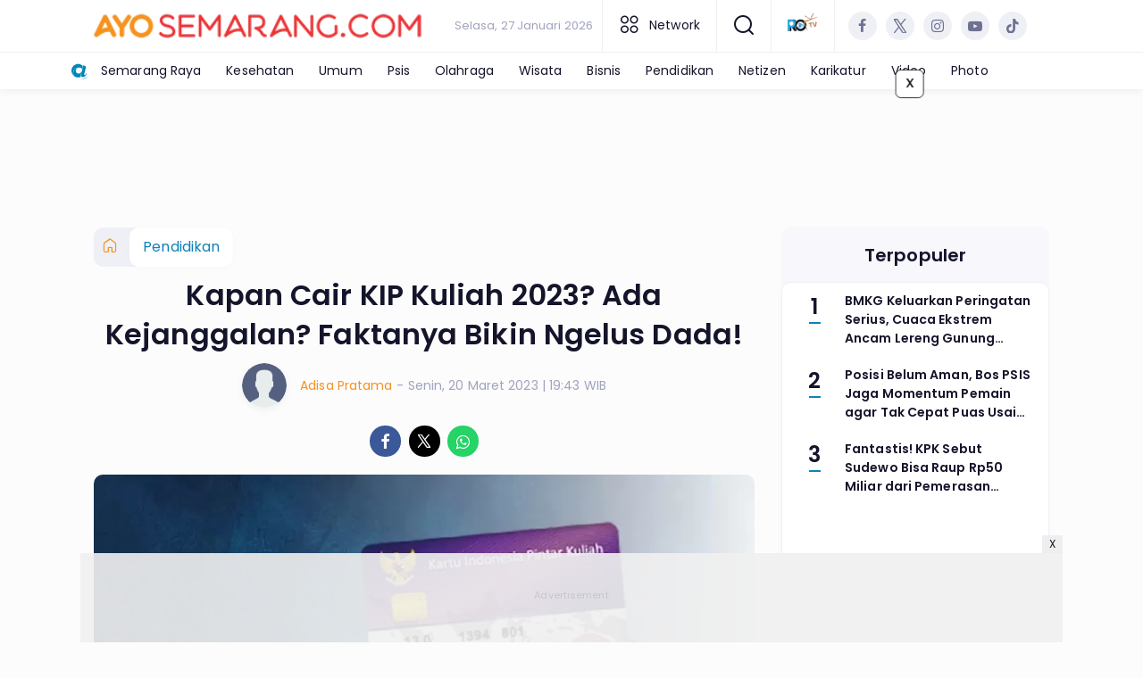

--- FILE ---
content_type: text/html; charset=UTF-8
request_url: https://www.ayosemarang.com/pendidikan/778125507/kapan-cair-kip-kuliah-2023-ada-kejanggalan-faktanya-bikin-ngelus-dada?page=3
body_size: 16437
content:
<!DOCTYPE html>
<html lang="id">
    <head>
        <link href="//securepubads.g.doubleclick.net" rel="dns-prefetch">
    <link href="//googleads.g.doubleclick.net" rel="dns-prefetch">
    <link href="//pagead2.googlesyndication.com" rel="dns-prefetch">
    <link href="//fonts.googleapis.com" rel="dns-prefetch">
    <link href="//assets.promediateknologi.id" rel="dns-prefetch">
    <link href="//www.ayosemarang.com" rel="dns-prefetch">
    <link href="//tpc.googlesyndication.com" rel="dns-prefetch">

    <title>Kapan Cair KIP Kuliah 2023? Ada Kejanggalan? Faktanya Bikin Ngelus Dada! - Ayo Semarang - Halaman 3</title>
    <meta name="description" content="Apakah KIP Kuliah 2023 sudah cair? Terkait pertanyaan kapan cair program beasiswa ini bisa kamu cek selengkapnya di sini">
    <meta name="keywords" content="mahasiswa, Kapan cair KIP Kuliah 2023, KIP Kuliah 2023 sudah cair, kapan KIP Kuliah 2023 cair">
    <meta name="author" content="Adisa Pratama">
    <meta charset="utf-8">
    <meta http-equiv="X-UA-Compatible" content="IE=edge,chrome=1">
    <meta name="viewport" content="width=device-width">
    <meta name="msapplication-TileColor" content="#ffffff">
    <meta name="msapplication-TileImage"
        content="https://static.promediateknologi.id/promedia/news/desktop/images/favicon/ms-icon-144x144.png?v=1042">
    <meta name="theme-color" content="#ffffff">
    <meta name="robots" content="index, follow, max-image-preview:large">
    <meta name="googlebot-news" content="index,follow" />
    <meta name="googlebot" content="index,follow" />
    <meta name="language" content="id" />
    <meta name="geo.country" content="id" />
    <meta http-equiv="content-language" content="In-Id" />
    <meta name="geo.placename" content="Indonesia" />
    <!-- s: fb meta -->
    <meta property="og:type" content="article" />
    <meta property="og:url" content="https://www.ayosemarang.com/pendidikan/778125507/kapan-cair-kip-kuliah-2023-ada-kejanggalan-faktanya-bikin-ngelus-dada?page=3" />
    <meta property="og:title" content="Kapan Cair KIP Kuliah 2023? Ada Kejanggalan? Faktanya Bikin Ngelus Dada! - Ayo Semarang - Halaman 3" />
    <meta property="og:description" content="Apakah KIP Kuliah 2023 sudah cair? Terkait pertanyaan kapan cair program beasiswa ini bisa kamu cek selengkapnya di sini" />
    <meta property="og:image" content="https://assets.promediateknologi.id/crop/0x0:0x0/1200x800/webp/photo/2023/03/20/kapan-cair-kip-kuliah-2023-2916302432.jpg" />
    <meta property="og:site_name" content="Kapan Cair KIP Kuliah 2023? Ada Kejanggalan? Faktanya Bikin Ngelus Dada! - Ayo Semarang - Halaman 3" />
    <meta property="fb:app_id" content="1073955156075669" />
    <meta property="fb:pages" content="309698722794831" />
    <!-- e: fb meta -->

    <!-- S:tweeter card -->
    <meta name="twitter:card" content="summary_large_image" />
    <meta name="twitter:site" content="@promedia" />
    <meta name="twitter:creator" content="@promedia">
    <meta name="twitter:title" content="Kapan Cair KIP Kuliah 2023? Ada Kejanggalan? Faktanya Bikin Ngelus Dada! - Ayo Semarang - Halaman 3" />
    <meta name="twitter:description" content="Apakah KIP Kuliah 2023 sudah cair? Terkait pertanyaan kapan cair program beasiswa ini bisa kamu cek selengkapnya di sini" />
    <meta name="twitter:image" content="https://assets.promediateknologi.id/crop/0x0:0x0/1200x800/webp/photo/2023/03/20/kapan-cair-kip-kuliah-2023-2916302432.jpg" />
    <!-- E:tweeter card -->

    <meta name="content_PublishedDate" content="2023-03-20 19:43:25" />
    <meta name="content_Category" content="Pendidikan" />
    <meta name="content_Author" content="Adisa Pratama" />
    <meta name="content_Editor" content="Regi Yanuar Widhia Dinnata" />
    <meta name="content_ID" content="8125507" />
    <meta name="content_Type" content="Standard" />
    <meta name="content_Source" content="" />
    <meta name="content_Lipsus" content="KIP Kuliah" />
    <meta name="content_Tag" content="mahasiswa, Kapan cair KIP Kuliah 2023, KIP Kuliah 2023 sudah cair, kapan KIP Kuliah 2023 cair" />
    <meta name="content_AuthorID" content="18959" />
    <meta name="content_EditorID" content="937" />

                <link href="https://static.promediateknologi.id/promedia/network/77/desktop/images/favicon/favicon-96x96.png?v=1235" rel="shortcut icon" type="image/x-icon" />
                <link rel="amphtml" href="https://www.ayosemarang.com/pendidikan/amp/778125507/kapan-cair-kip-kuliah-2023-ada-kejanggalan-faktanya-bikin-ngelus-dada?page=3" data-component-name="amp:html:link">
            <link rel="canonical" href="https://www.ayosemarang.com/pendidikan/778125507/kapan-cair-kip-kuliah-2023-ada-kejanggalan-faktanya-bikin-ngelus-dada?page=3" />

        <link
            href="https://fonts.googleapis.com/css2?family=Poppins:ital,wght@0,400;0,600;0,700;1,400;1,600;1,700&display=swap"
            rel="stylesheet">
                <link rel="preconnect" href="https://fonts.gstatic.com">
        <link rel="preconnect" href="https://fonts.gstatic.com">
        <link rel="stylesheet" href="https://static.promediateknologi.id/promedia/news/desktop/css/style.min.css?v=1064"
            type="text/css">

                    <link rel="stylesheet"
                href="https://static.promediateknologi.id/promedia/network/77/desktop/css/custom.min.css?v=1452"
                type="text/css">
        
        <script src="https://static.promediateknologi.id/promedia/news/desktop/js/jquery-1.12.0.min.js?v=1016" type="c1bef5b14d7eb51936153118-text/javascript"></script>

        <script async src='https://propsid.b-cdn.net/gpt/pti/ayosemarang.js' type="c1bef5b14d7eb51936153118-text/javascript"></script>
        
        <!-- HTML5 shim and Respond.js for IE8 support of HTML5 elements and media queries -->
        <!-- WARNING: Respond.js doesn't work if you view the page via file:// -->
        <!--[if lt IE 9]>
                                <script src="https://oss.maxcdn.com/html5shiv/3.7.3/html5shiv.min.js"></script>
                                <script src="https://oss.maxcdn.com/respond/1.4.2/respond.min.js"></script>
                                <![endif]-->
                <meta name="google-site-verification" content="pKZ_Xf9KocIwbCZSedBAaJatOSY9aLSMOEu4NQYTzgA" />
<meta name='dailymotion-domain-verification' content='dmqzkjov1vee9s4g6' />
<script type="c1bef5b14d7eb51936153118-text/javascript">
    dataLayer = [{
        "published_date": "2023-03-20 19:43:25",
        "rubrik": "Pendidikan",
        "penulis": "Adisa Pratama",
        "editor": "Regi Yanuar Widhia Dinnata",
        "id": "8125507",
        "source": "",
        "topic": "KIP Kuliah",
        "tag": "mahasiswa, Kapan cair KIP Kuliah 2023, KIP Kuliah 2023 sudah cair, kapan KIP Kuliah 2023 cair",
        "penulis_id": "18959",
        "editor_id": "937"
    }];
</script>
<!-- Google Tag Manager -->
<script type="c1bef5b14d7eb51936153118-text/javascript">
    (function(w, d, s, l, i) {
        w[l] = w[l] || [];
        w[l].push({
            'gtm.start': new Date().getTime(),
            event: 'gtm.js'
        });
        var f = d.getElementsByTagName(s)[0],
            j = d.createElement(s),
            dl = l != 'dataLayer' ? '&l=' + l : '';
        j.async = true;
        j.src =
            'https://www.googletagmanager.com/gtm.js?id=' + i + dl;
        f.parentNode.insertBefore(j, f);
    })(window, document, 'script', 'dataLayer', 'GTM-W22D3VS');
</script>
<!-- End Google Tag Manager -->

<!-- Start GPT Tag -->
<script async src='https://www.googletagservices.com/tag/js/gpt.js' type="c1bef5b14d7eb51936153118-text/javascript"></script>


<script type="c1bef5b14d7eb51936153118-text/javascript">
    var wv = navigator.userAgent.toLowerCase();
    window.googletag = window.googletag || {
        cmd: []
    };
    googletag.cmd.push(function() {
                googletag.pubads().enableSingleRequest();
        googletag.pubads().collapseEmptyDivs();
        googletag.enableServices();
    });
</script>

<!-- End GPT Tag -->
        <link rel="manifest" href="https://assets.promediateknologi.id/promedia/sw/manifest.json">
        <script async src="https://pagead2.googlesyndication.com/pagead/js/adsbygoogle.js?client=ca-pub-6344910443143463" crossorigin="anonymous" type="c1bef5b14d7eb51936153118-text/javascript"></script>
            <script src="https://jsc.mgid.com/site/738408.js" async type="c1bef5b14d7eb51936153118-text/javascript"></script>

        
                <script type="application/ld+json">
            {
                "@context": "http://schema.org",
                "@type": "WebPage",
                "headline": "Kapan Cair KIP Kuliah 2023? Ada Kejanggalan? Faktanya Bikin Ngelus Dada! - Ayo Semarang - Halaman 3",
                "url": "https://www.ayosemarang.com/pendidikan/778125507/kapan-cair-kip-kuliah-2023-ada-kejanggalan-faktanya-bikin-ngelus-dada?page=3",
                "datePublished": "2023-03-20T19:43:25+0700",
                "dateModified": "2023-03-20T19:43:25+0700",
                "image": "https://assets.promediateknologi.id/crop/0x0:0x0/1200x800/webp/photo/2023/03/20/kapan-cair-kip-kuliah-2023-2916302432.jpg",
                "thumbnailUrl" : "https://assets.promediateknologi.id/crop/0x0:0x0/1200x800/webp/photo/2023/03/20/kapan-cair-kip-kuliah-2023-2916302432.jpg"
            }
        </script>

                <script type="application/ld+json">
            {
              "@context": "http://schema.org",
              "@type": "NewsArticle",
              "mainEntityOfPage": {
                "@type": "WebPage",
                "@id": "https://www.ayosemarang.com/pendidikan/778125507/kapan-cair-kip-kuliah-2023-ada-kejanggalan-faktanya-bikin-ngelus-dada?page=3"
              },
              "headline": "Kapan Cair KIP Kuliah 2023? Ada Kejanggalan? Faktanya Bikin Ngelus Dada! - Ayo Semarang - Halaman 3",
              "image": {
                "@type": "ImageObject",
                "url": "https://assets.promediateknologi.id/crop/0x0:0x0/1200x800/webp/photo/2023/03/20/kapan-cair-kip-kuliah-2023-2916302432.jpg",
                "height": 500,
                "width": 750
              },
              "datePublished": "2023-03-20T19:43:25+0700",
              "dateModified": "2023-03-20T19:43:25+0700",
              "author": {
                "@type": "Person",
                "name": "Adisa Pratama"
              },
               "publisher": {
                "@type": "Organization",
                "name": "Ayo Semarang",
                "url": "https://www.ayosemarang.com",
                "logo": {
                "@type": "ImageObject",
                "url": "https://static.promediateknologi.id/promedia/network/77/desktop/images/logo-semarang.png?v=1022",
                "width": 600,
                "height": 60
                }

              },
              "description": "Apakah KIP Kuliah 2023 sudah cair? Terkait pertanyaan kapan cair program beasiswa ini bisa kamu cek selengkapnya di sini"
            }
        </script>
        
        
                <script type="application/ld+json">
            {
                "@context": "https://schema.org",
                "@type": "BreadcrumbList",
                "itemListElement":
                [
                    {
                        "@type": "ListItem",
                        "position": 1,
                        "item":
                        {
                            "@id": "https://www.ayosemarang.com",
                            "name": "Home"
                        }
                    },
                    {
                        "@type": "ListItem",
                        "position": 2,
                        "item":
                        {
                            "@id": "https://www.ayosemarang.com/pendidikan",
                            "name": "Pendidikan"
                        }
                    }
                ]
            }
        </script>
        
                
    </head>

    <body>
        <script type="c1bef5b14d7eb51936153118-text/javascript">
        var __base_url = "https://www.ayosemarang.com/";
        var __csrf_token = "qeeD7nr4MZQ855zieYrNbqMtG5v997ir9fB1sTya";
        var __domain = "www.ayosemarang.com";
        </script>
        <!-- Google Tag Manager (noscript) -->
<noscript><iframe src="https://www.googletagmanager.com/ns.html?id=GTM-W22D3VS"
height="0" width="0" style="display:none;visibility:hidden"></iframe></noscript>
<!-- End Google Tag Manager (noscript) -->

        
        <!-- header -->
<header class="header">
    <div class="header__middle">
        <div class="row container clearfix">
            <div class="col-offset-fluid clearfix">
                <div class="col-bs12-5">
                    <div class="logo">
                                              <a href="https://www.ayosemarang.com">
                                                  <img src="https://static.promediateknologi.id/crop/0x0:0x0/0x0/webp/promedia/network/77/desktop/images/logo-semarang.png?v=1184" alt="logo" width="240" height="240">
                        </a>
                    </div>
                </div>
                <div class="col-bs12-7">
                    <ul class="network__menu">
                        <li>
                            <date>Selasa, 27 Januari 2026</date>
                        </li>

                          <!--- network -->
                                                                              <li><a href="#"><i class="icons icon-small mr1 icons-category"></i> Network</a>
                            <ul class="network__menu--more">


                                                                                                    <li><a href="https://www.ayobanten.com">Ayo Banten</a></li>
                                                                                                    <li><a href="https://www.ayobatang.com">Ayo Batang</a></li>
                                                                                                    <li><a href="https://www.ayobekasi.net">Ayo Bekasi</a></li>
                                                                                                    <li><a href="https://www.ayobogor.com">Ayo Bogor</a></li>
                                                                                                    <li><a href="https://www.ayoindonesia.com">Ayo Indonesia</a></li>
                                                                                                    <li><a href="https://www.ayoyogya.com">Ayo Yogya</a></li>
                                                                                                    <li><a href="https://ayokampus.promediateknologi.id">Ayo Kampus</a></li>
                                                                                                    <li><a href="https://www.ayomalang.com">Ayo Malang</a></li>
                                                                                                    <li><a href="https://www.ayomedan.id">Ayo Medan</a></li>
                                                                                                    <li><a href="https://www.ayopalembang.com">Ayo Palembang</a></li>
                                                                                                    <li><a href="https://www.ayotegal.com">Ayo Tegal</a></li>
                                                                                                    <li><a href="https://www.ayopontianak.com">Ayo Pontianak</a></li>
                                                                                                    <li><a href="https://www.ayopurwakarta.com">Ayo Purwakarta</a></li>
                                                                                                    <li><a href="https://www.ayotasik.com">Ayo Tasik</a></li>
                                                                                                    <li><a href="https://www.ayojakarta.com">Ayo Jakarta</a></li>
                                                                                                                                        <li><a href="https://www.ayobandung.com">Ayo Bandung</a></li>
                                                                                                    <li><a href="https://www.ayosurabaya.com">Ayo Surabaya</a></li>
                                                                                                    <li><a href="https://www.ayocirebon.com">Ayo Cirebon</a></li>
                                                                                                    <li><a href="https://solo.ayoindonesia.com">Ayo Solo</a></li>
                                                                                                    <li><a href="https://vibes.ayoindonesia.com">Ayo Vibes</a></li>
                                                                                                    <li><a href="https://kediri.ayoindonesia.com">Ayo Kediri</a></li>
                                                                                                    <li><a href="https://tekno.ayoindonesia.com">Ayo Tekno</a></li>
                                                                                                    <li><a href="https://muba.ayoindonesia.com">Ayo Muba</a></li>
                                                                                                    <li><a href="https://oku.ayoindonesia.com">Ayo Oku</a></li>
                                                                                                    <li><a href="https://kudus.ayoindonesia.com">Ayo Kudus</a></li>
                                                                                                    <li><a href="https://banyuwangi.ayoindonesia.com">Ayo Banyuwangi</a></li>
                                                                                                    <li><a href="https://garut.ayoindonesia.com">Ayo Garut</a></li>
                                                                                                    <li><a href="https://www.ayokarawang.com">Ayo Karawang</a></li>
                                                                                                    <li><a href="https://banyumas.ayoindonesia.com">Ayo Banyumas</a></li>
                                                                                                    <li><a href="https://blitar.ayoindonesia.com">Ayo Blitar</a></li>
                                                                                                    <li><a href="https://bojonegoro.ayoindonesia.com">Ayo Bojonegoro</a></li>
                                                                                                    <li><a href="https://bondowoso.ayoindonesia.com">Ayo Bondowoso</a></li>
                                                                                                    <li><a href="https://nganjuk.ayoindonesia.com">Ayo Nganjuk</a></li>
                                                                                                    <li><a href="https://trenggalek.ayoindonesia.com">Ayo Trenggalek</a></li>
                                                                                                    <li><a href="https://kebumen.ayoindonesia.com">Ayo Kebumen</a></li>
                                                                                                    <li><a href="https://kendal.ayoindonesia.com">Ayo Kendal</a></li>
                                                                                                    <li><a href="https://lahat.ayoindonesia.com">Ayo Lahat</a></li>
                                                                                                    <li><a href="https://muaraenim.ayoindonesia.com">Ayo Muara Enim</a></li>
                                                                                                    <li><a href="https://oki.ayoindonesia.com">Ayo Oki</a></li>
                                                                                                    <li><a href="https://purbalingga.ayoindonesia.com">Ayo Purbalingga</a></li>
                                                                                                    <li><a href="https://tangerang.ayoindonesia.com">Ayo Tangerang</a></li>
                                                                                                    <li><a href="https://cilacap.ayoindonesia.com">Ayo Cilacap</a></li>
                                                                                                    <li><a href="https://boyolali.ayoindonesia.com">Ayo Boyolali</a></li>
                                                                                                    <li><a href="https://cianjur.ayoindonesia.com">Ayo Cianjur</a></li>
                                                                                                    <li><a href="https://magelang.ayoindonesia.com">Ayo Magelang</a></li>
                                                                                                    <li><a href="https://klaten.ayoindonesia.com">Ayo Klaten</a></li>
                                                                                                    <li><a href="https://pekalongan.ayoindonesia.com">Ayo Pekalongan</a></li>
                                                                                                    <li><a href="https://purworejo.ayoindonesia.com">Ayo Purworejo</a></li>
                                                                                                    <li><a href="https://rembang.ayoindonesia.com">Ayo Rembang</a></li>
                                                                                                    <li><a href="https://sragen.ayoindonesia.com">Ayo Sragen</a></li>
                                                                                                    <li><a href="https://temanggung.ayoindonesia.com">Ayo Temanggung</a></li>
                                                                                                    <li><a href="https://wonogiri.ayoindonesia.com">Ayo Wonogiri</a></li>
                                                                                                    <li><a href="https://wonosobo.ayoindonesia.com">Ayo Wonosobo</a></li>
                                                                                                    <li><a href="https://pati.ayoindonesia.com">Ayo Pati</a></li>
                                                                                                    <li><a href="https://madura.ayoindonesia.com">Ayo Madura</a></li>
                                                                                                    <li><a href="https://gresik.ayoindonesia.com">Ayo Gresik</a></li>
                                                                                                    <li><a href="https://jember.ayoindonesia.com">Ayo Jember</a></li>
                                                                                                    <li><a href="https://jombang.ayoindonesia.com">Ayo Jombang</a></li>
                                                                                                    <li><a href="https://lamongan.ayoindonesia.com">Ayo Lamongan</a></li>
                                                                                                    <li><a href="https://www.portalsalatiga.com">Portal Salatiga</a></li>
                                                                                                    <li><a href="https://www.publika.id">Publika</a></li>
                                                                                                    <li><a href="https://www.trixy.id">Trixy</a></li>
                                                                                                    <li><a href="https://www.financialreview.id">Financial Review</a></li>
                                
                            </ul>
                          </li>
                                                
                        <li>
                            <a href="#"><span class="icon icon-small icons-search"></span></a>
                            <ul class="text-center w-200">
                                <li class="network__menu__search">
                                    <form action="https://www.ayosemarang.com/search" class="search__bar">
                                        <input type="text" placeholder="Cari" name="q" id="search" class="search__input">
                                        <input type="submit" class="search__submit">
                                        <span class="icon icon-search"></span>
                                    </form>
                                </li>
                            </ul>
                        </li>
                                                <li>
                            <div class="nav__tv">
								<a class="logo-tv" href="https://www.ayosemarang.com/tv">
									                                        <img src="https://static.promediateknologi.id/crop/0x0:0x0/44x44/webp/promedia/news/desktop/images/logo_tv.png?v=1034" alt="logo-tv" width="44" height="44">
                                    								</a>
							</div>
                        </li>
                                                
                        <li>
                            <div class="social social--header clearfix">
                                <div class="social__item">
                                    <a href="" target="_blank" class="social__link social__link--facebook">
                                        <span class="icon icon-facebook"></span>
                                    </a>
                                </div>
                                <div class="social__item">
                                    <a href="" target="_blank" class="social__link social__link--twitter">
                                        <span class="icon icon-twitter"></span>
                                    </a>
                                </div>
                                <div class="social__item">
                                    <a href="https://www.instagram.com/ayosemarang_official?igsh=MXdoeDdrNDliam1tdA==" target="_blank" class="social__link social__link--instagram">
                                        <span class="icon icon-instagram"></span>
                                    </a>
                                </div>

                                <div class="social__item">
                                    <a href="" target="_blank" class="social__link social__link--youtube">
                                        <span class="icon icon-youtube"></span>
                                    </a>
                                </div>
                                <div class="social__item">
                                    <a href="https://www.tiktok.com/@ayosemarangcom?_t=ZS-8uGIJaTW7SK&amp;_r=1" target="_blank" class="social__link social__link--tiktok">
                                        <span class="icon icon-tiktok"></span>
                                    </a>
                                </div>
                                                                <div class="social__item" id='data-account'>
																</div>
                                                            </div>
                        </li>
                    </ul>
                </div>
            </div>
        </div>
    </div>
    <div class="header__bottom">
        <div class="row container clearfix">
            <div class="col-offset-fluid clearfix">
                <div class="col-bs10-10">
                    <nav class="nav">
                                                 <div class="nav__home ayo_n"><a href="https://www.ayoindonesia.com" title="Home" class="ayonetwork" target="_blank"><img src="https://static.promediateknologi.id/promedia/network/01/desktop/images/favicon/ms-icon-70x70.png?v=1148" /></a></div>
                                                <ul class="nav__wrap">
                            
                            
                            <li><a href="https://www.ayosemarang.com/semarang-raya">Semarang Raya</a>
                                                                        <ul class="more">
                                                                        <li><a href="https://www.ayosemarang.com/semarang-raya">Semarang Raya</a></li>
                                                                        <li><a href="https://www.ayosemarang.com/salatiga">Salatiga</a></li>
                                                                        <li><a href="https://www.ayosemarang.com/kendal">Kendal</a></li>
                                                                        </ul>
                                    
                                                                </li>
                            
                            <li><a href="https://www.ayosemarang.com/kesehatan">Kesehatan</a>
                                    
                                                                </li>
                            
                            <li><a href="https://www.ayosemarang.com/umum">Umum</a>
                                                                        <ul class="more">
                                                                        <li><a href="https://www.ayosemarang.com/umum">Umum</a></li>
                                                                        <li><a href="https://www.ayosemarang.com/regional">Regional</a></li>
                                                                        <li><a href="https://www.ayosemarang.com/nasional">Nasional</a></li>
                                                                        <li><a href="https://www.ayosemarang.com/internasional">Internasional</a></li>
                                                                        </ul>
                                    
                                                                </li>
                            
                            <li><a href="https://www.ayosemarang.com/psis">Psis</a>
                                    
                                                                </li>
                            
                            <li><a href="https://www.ayosemarang.com/olahraga">Olahraga</a>
                                    
                                                                </li>
                            
                            <li><a href="https://www.ayosemarang.com/wisata">Wisata</a>
                                    
                                                                </li>
                            
                            <li><a href="https://www.ayosemarang.com/bisnis">Bisnis</a>
                                    
                                                                </li>
                            
                            <li><a href="https://www.ayosemarang.com/pendidikan">Pendidikan</a>
                                    
                                                                </li>
                            
                            <li><a href="https://www.ayosemarang.com/netizen">Netizen</a>
                                    
                                                                </li>
                            
                            <li><a href="https://www.ayosemarang.com/karikatur">Karikatur</a>
                                    
                                    
                                                                                                                            <li class="hide"><a href="https://www.ayosemarang.com/video">Video</a></li>
                                    <li class="hide"><a href="https://www.ayosemarang.com/image">Photo</a></li>
                                                                                    </ul>

                        
                    </nav>
                </div>
            </div>
        </div>
    </div>
</header>
        
                <!-- ads skin -->
<div class="row ads__stick__wrap clearfix">
<div class="kcm ads__stick js--stick">
    <div class="ads__stick__fluid ads__stick__fluid--left">
        <div class="ads__stick--left">
            <div id='div-gpt-ad-desktopSkinAdsLeftDetail'>
              <script type="c1bef5b14d7eb51936153118-text/javascript">
                googletag.cmd.push(function() { googletag.display('div-gpt-ad-desktopSkinAdsLeftDetail'); });
              </script>
            </div>
        </div>
    </div>
    <div class="ads__stick__fluid ads__stick__fluid--right">
        <div class="ads__stick--right">
            <div id='div-gpt-ad-desktopSkinAdsRightDetail'>
              <script type="c1bef5b14d7eb51936153118-text/javascript">
                googletag.cmd.push(function() { googletag.display('div-gpt-ad-desktopSkinAdsRightDetail'); });
              </script>
            </div>
        </div>
    </div>
</div>
</div>        

        <!-- adbro -->


    <!-- content -->
    <div class="row clearfix">
        <div class="container clearfix">
            <div class="col-offset-fluid clearfix">
                <div class="col-bs12-12">


                  <!-- ads top -->
<div class="ads mt3 clearfix">
	<div class="ads--stick">
		<div id='div-gpt-ad-desktopTopDetail'>
				<script type="c1bef5b14d7eb51936153118-text/javascript">
					googletag.cmd.push(function() { googletag.display('div-gpt-ad-desktopTopDetail'); });
				</script>
		</div>
	</div>
</div>                  

                </div>

                <div class="col-bs10-7">

                    <!-- header -->
                    <section class="read__header clearfix">
                        <div class="breadcrumb clearfix">
                            <ul class="breadcrumb__wrap">
                                <li class="breadcrumb__item"><a class="breadcrumb__link" href="https://www.ayosemarang.com"><i
                                            class="icon-xsmall icons-home"></i></a></li>
                                <li class="breadcrumb__item"><a class="breadcrumb__link"
                                        href="https://www.ayosemarang.com/pendidikan">Pendidikan</a>
                                </li>
                            </ul>
                        </div>
                        <div class="read__header mt2 clearfix">

                            <h1 class="read__title"> Kapan Cair KIP Kuliah 2023? Ada Kejanggalan? Faktanya Bikin Ngelus Dada! </h1>

                            <div class="read__info">
                                <div class="read__info__img">
                                                                       <img src="https://static.promediateknologi.id/promedia/news/desktop/images/user-author.png?v=2" alt="photo author" width="50" height="50">
                                   
								</div>
                                <div class="read__info__author">
                                    <a href="https://www.ayosemarang.com/author/18959/Adisa-Pratama">Adisa Pratama</a>
                                </div>
                                <div class="read__info__date">
                                    - Senin, 20 Maret 2023 | 19:43 WIB
                                </div>
                            </div>

                            <div class="social social--article clearfix">
    <div class="social__item">
        <a href="javascript:void(0)" class="social__link social__link--facebook" onclick="if (!window.__cfRLUnblockHandlers) return false; fb_share(&quot;Kapan Cair KIP Kuliah 2023? Ada Kejanggalan? Faktanya Bikin Ngelus Dada!&quot;, &quot;https://www.ayosemarang.com/pendidikan/778125507/kapan-cair-kip-kuliah-2023-ada-kejanggalan-faktanya-bikin-ngelus-dada&quot;)" data-cf-modified-c1bef5b14d7eb51936153118-="">
            <span class="icon icon-facebook"></span>
        </a>
    </div>
    <div class="social__item">
        <a href="javascript:void(0)" class="social__link social__link--twitter" onclick="if (!window.__cfRLUnblockHandlers) return false; tweet_share(&quot;Kapan Cair KIP Kuliah 2023? Ada Kejanggalan? Faktanya Bikin Ngelus Dada! https://www.ayosemarang.com/pendidikan/778125507/kapan-cair-kip-kuliah-2023-ada-kejanggalan-faktanya-bikin-ngelus-dada&quot;)" data-cf-modified-c1bef5b14d7eb51936153118-="">
            <span class="icon icon-twitter"></span>
        </a>
    </div>
        <div class="social__item">
        <a href="https://api.whatsapp.com/send?text=Kapan Cair KIP Kuliah 2023  Ada Kejanggalan  Faktanya Bikin Ngelus Dada  https://www.ayosemarang.com/pendidikan/778125507/kapan-cair-kip-kuliah-2023-ada-kejanggalan-faktanya-bikin-ngelus-dada  %0A%0ABaca berita lainnya melalui apps kami: %0APlay Store : https://play.google.com/store/apps/details?id=com.app.ayosemarang %0AApp Store : https://apps.apple.com/app/ayosemarang-com/id6667107092 " class="social__link social__link--whatsapp">
            <span class="icon icon-whatsapp"></span>
        </a>
    </div>
        
</div>


                            <div class="photo">
    <div class="photo__img">
                    <img src="https://assets.promediateknologi.id/crop/0x0:0x0/1200x800/webp/photo/2023/03/20/kapan-cair-kip-kuliah-2023-2916302432.jpg" alt="KIP Kuliah 2023 kapan cair? Ternyata ada fakta yang bikin geleng-geleng.  (Istimewa)" width="700" height="500">
            </div>
    <div class="photo__caption">KIP Kuliah 2023 kapan cair? Ternyata ada fakta yang bikin geleng-geleng.  (Istimewa)</div>
</div>


                        </div>
                    </section>
                    <!-- ads under image-->

<center>
                        </center>
                    
                    <div class="read__article clearfix js--tower-parent">
                        <div class="col-bs10-7 col-offset-0">

                            <!-- content -->
                            <article class="read__content clearfix">
                                 <p><strong>Baca Juga: <a href="https://www.ayosemarang.com/bisnis/778124027/simulasi-kredit-toyota-raize-gr-sport-bisa-bawa-pulang-mobil-idaman-hanya-dengan-budget-rp60-jutaan">Simulasi Kredit TOYOTA RAIZE GR SPORT, Bisa Bawa Pulang Mobil Idaman Hanya dengan Budget Rp60 JUTAAN!</a></strong></p> <p>Yang lebih dulu diproses, maka KIP-nya pun akan lebih cepat pula cairnya.</p> <p>Setidsknya seperti itulah gambaran dari kasus pencairan KIP Kuliah 2023 yang tidak serempak ini.</p> <p>Faktanya mungkin akan membuat Anda tercengang, karena induk dari permasalahan ini adalah kampus Anda sendiri.</p> <p>Siapa yang cepat, maka dialah yang akan lebih dulu sampai ke tujuan kan? Itu juga berlaku di sistem kali ini.</p> <p><strong>Baca Juga: <a href="https://www.ayosemarang.com/bisnis/778123069/samsung-a53-5g-vs-samsung-a54-5g-perbedaan-spesifikasi-dan-harga-hp-mid-range-6-jutaan">Samsung A53 5G vs Samsung A54 5G: Perbedaan Spesifikasi dan Harga HP Mid Range 6 Jutaan!</a></strong></p><center>
    <!-- ads square -->
    <div class="ads mt3 clearfix ">
	    <div class="ads--stick">
            <div id='div-gpt-ad-desktopInArticle'>
                <script type="c1bef5b14d7eb51936153118-text/javascript">
                    googletag.cmd.push(function() { googletag.display('div-gpt-ad-desktopInArticle'); });
                </script>
            </div>
        </div>
    </div>
</center> <p>Bagaimana pun KIP Kuliah 2023 adalah bantuan yang sangat diperlukan oleh para mahasiswa.</p> <p>Terutama mahasiswa yang uang bulanannya semakin menipis, bahkan sudah habis.</p> <p>Mereka hanya bisa bertumupu pada harapan agar dana KIP Kuliah 2023 segera cair dan bisa digunakan.</p> <p>Pada akhirnya, kapan pencairan KIP Kuliah 2023 adalah sebuah misteri yang telah terkuak, seperti yang tadi telah dijelaskan.</p> <p>Itu tadi adalah segala informasi tentang kapan cair KIP Kuliah 2023 serta fakta-fakta dibaliknya yang bikin ngelus dada.***</p></p>
                            </article>

                            <div class="read__paging clearfix">
        <div class="paging paging--article clearfix">
            <div class="paging__teaser">Halaman: </div>
            <div class="paging__wrap clearfix">
                            <div class="paging__item">
                    <a class="paging__link " href="https://www.ayosemarang.com/pendidikan/778125507/kapan-cair-kip-kuliah-2023-ada-kejanggalan-faktanya-bikin-ngelus-dada">1</a>
                </div>
                            <div class="paging__item">
                    <a class="paging__link " href="https://www.ayosemarang.com/pendidikan/778125507/kapan-cair-kip-kuliah-2023-ada-kejanggalan-faktanya-bikin-ngelus-dada?page=2">2</a>
                </div>
                            <div class="paging__item">
                    <a class="paging__link paging__link--active" href="https://www.ayosemarang.com/pendidikan/778125507/kapan-cair-kip-kuliah-2023-ada-kejanggalan-faktanya-bikin-ngelus-dada?page=3">3</a>
                </div>
                            <div class="paging__item">
                    <a class="paging__link " href="https://www.ayosemarang.com/pendidikan/778125507/kapan-cair-kip-kuliah-2023-ada-kejanggalan-faktanya-bikin-ngelus-dada?page=2">Sebelumnya</a>
                </div>
                        </div>
        </div>
    </div>


                            <!-- selanjutnya -->
                            							<section class="read__next mt3 clearfix">
								<div class="read__next__img">
								    <a href="https://www.ayosemarang.com/pendidikan/778011944/kapan-uang-kip-kuliah-cair-2023-fix-tanggal-ini-begini-penjelasannya">
								        <img src="https://assets.promediateknologi.id/crop/12x0:699x350/120x70/webp/photo/2023/03/15/k-1-4241265648.jpg" alt="Kapan Uang KIP Kuliah Cair 2023, FIX Tanggal Ini? Begini Penjelasannya" width="120" height="70">
								    </a>
								</div>
								<div class="read__next__img__box clearfix">
								    <h3>Artikel Selanjutnya</h3>
								    <h2 class="read__next__title">
								        <a href="https://www.ayosemarang.com/pendidikan/778011944/kapan-uang-kip-kuliah-cair-2023-fix-tanggal-ini-begini-penjelasannya" class="recomend__link">Kapan Uang KIP Kuliah Cair 2023, FIX Tanggal Ini? Begini Penjelasannya</a>
								    </h2>
								</div>
                                <a href="https://www.ayosemarang.com/pendidikan/778011944/kapan-uang-kip-kuliah-cair-2023-fix-tanggal-ini-begini-penjelasannya" class="recomend__link">
                                    <i class="icon-angle-right"></i>
                                </a>
							</section>
                            
                            <section class="read__tagging clearfix">
                                <div class="disclaimer">Dilarang mengambil dan/atau menayangkan ulang sebagian atau keseluruhan artikel <br>di atas untuk konten akun media sosial komersil tanpa seizin redaksi.</div>
                            </section>

                                                            <p>
                                    <a>Editor: Regi Yanuar Widhia Dinnata</a>
                                </p>
                                                        
                            




                            <center>
                                <div style="margin: 10px 0 30px 0">
                                <!-- ads mgid -->
                                                                    </div>
                            </center>


                            <!-- tagging -->
                            <section class="read__tagging mt3 clearfix">
                                <!-- tagging -->
<section class="read__tagging mt3 clearfix">
    <h3 class="title"><span>Tags</span></h3>
    <div class="tag tag--article clearfix">
        <ul class="tag__list">
                            <li><h4><a href="https://www.ayosemarang.com/tag/mahasiswa">mahasiswa</a></h4></li>
                            <li><h4><a href="https://www.ayosemarang.com/tag/Kapan-cair-KIP-Kuliah-2023">Kapan cair KIP Kuliah 2023</a></h4></li>
                            <li><h4><a href="https://www.ayosemarang.com/tag/KIP-Kuliah-2023-sudah-cair">KIP Kuliah 2023 sudah cair</a></h4></li>
                            <li><h4><a href="https://www.ayosemarang.com/tag/kapan-KIP-Kuliah-2023-cair">kapan KIP Kuliah 2023 cair</a></h4></li>
                    </ul>
    </div>
</section>
                            </section>

                            <center>
                                <div style="margin: 10px 0 30px 0">
                                    <div style="margin-top: 50px;">
<div id="bn_0uKe3TJc91"></div><script type="c1bef5b14d7eb51936153118-text/javascript">'use strict';(function(e,c,p,q){function v(){c.removeEventListener("scroll",v);k()}function z(){w=new IntersectionObserver(function(a){a.forEach(function(b){b.isIntersecting&&(w.unobserve(b.target),A?r(c,"scroll",v):k())})},{root:null,rootMargin:"400px 200px",threshold:0});w.observe(f)}function k(){if(f=f||c.getElementById("bn_"+p)){f.innerHTML="";f.id="bn_"+B;if(e.name&&"google_ads_iframe_/"==e.name.substring(0,19)){var a=e.parent.document,b=a.createElement("div");a=a.getElementById(e.name).parentNode;
a.parentNode.appendChild(b);b.style.setProperty("margin-top",-a.offsetHeight+"px","important");b.append(f);q+=".dfp"}(g=C.getElementById("rcMain"))?d=g.contentWindow:I(C);x={act:"init",id:p,rnd:B,ms:D,lt:q,tms:J,ta:K==top};d.rcMain?d.postMessage(x,E):d.rcBuf.push(x)}else l("!bn")}function L(a,b,y,t){function F(){var u=b.createElement("script");u.src=a;u.onerror=function(){m++;5>m?setTimeout(F,10):l(m+"!"+a)};u.onload=function(){t&&t();m&&l(m+"!"+a)};y.appendChild(u)}var m=0;F()}function I(a){try{g=
a.createElement("iframe"),g.style.setProperty("display","none","important"),g.id="rcMain",a.body.insertBefore(g,a.body.children[0]),d=g.contentWindow,n=d.document,n.open(),n.close(),G=n.body,Object.defineProperty(d,"rcBuf",{enumerable:!1,configurable:!1,writable:!1,value:[]}),L("https://go.rcvlink.com/static/main.js",n,G,function(){for(var b;d.rcBuf&&(b=d.rcBuf.shift());)d.postMessage(b,E)})}catch(b){H(b)}}function r(a,b,y,t){a.addEventListener(b,y,t)}function M(a,b){b=b||0;return Math.round(a*Math.pow(10,b))/
Math.pow(10,b)}function H(a){l(a.name+": "+a.message+"\t"+(a.stack?a.stack.replace(a.name+": "+a.message,""):""))}function l(a){console.error(a);(new Image).src="https://go.rcvlinks.com/err/?code="+p+"&ms="+((new Date).getTime()-D)+"&ver="+N+"&text="+encodeURIComponent(a)}try{var N="251015-0118",E=location.origin||location.protocol+"//"+location.hostname+(location.port?":"+location.port:""),f=c.getElementById("bn_"+p),B=Math.random().toString(36).substring(2,15),D=(new Date).getTime(),w,O=!("IntersectionObserver"in
e),x,g,d,n,G,A=c.body.clientHeight>e.innerHeight,h=e;for(;h;){try{var J=M(h.performance.now());var K=h;var C=h.document}catch(a){}if(h==top)break;h=h.parent}f?"scroll"==q?A?r(c,"scroll",v):k():"lazy"==q?O?k():"loading"==c.readyState?r(c,"DOMContentLoaded",z):z():k():"loading"==c.readyState?r(c,"DOMContentLoaded",k):l("!bn")}catch(a){H(a)}})(window,document,"0uKe3TJc91","");
</script>
</div>
                                </div>
                            </center>

                            <!-- Profeeds -->
                            <!-- <div id="profeed" data-id="778125507" data-width="100%"></div> -->


                            <!-- komen -->
                            <div class="col-bs10-10 col-offset-0">
        <!-- comment -->
        <section class="read__comment mt3 clearfix">
            <!-- <h3 class="title"><span>Komentar</span></h3> -->
            <div class="read__comment clearfix">
                <div id='data-komentar' data-page="1" data-id="8125507" data-source="p1"></div>
            </div>
        </section>
    </div>
    <script src="https://my.promediateknologi.id/komentar-1.js?v=3" type="c1bef5b14d7eb51936153118-text/javascript"></script>




                        </div>
                        <div class="col-bs10-10 col-offset-0">
                            <!-- related -->
                                                            <section class="read__comment mt3 clearfix">
                                    <h3 class="title"><span>Artikel Terkait</span></h3>
                                    <div class="read__related clearfix">
                                        <ul class="related__list clearfix">
                                                                                            <li>
                                                    <div class="related__img">
                                                        <a href="https://www.ayosemarang.com/pendidikan/778011944/kapan-uang-kip-kuliah-cair-2023-fix-tanggal-ini-begini-penjelasannya">
                                                            <img src="https://assets.promediateknologi.id/crop/12x0:699x350/188x113/webp/photo/2023/03/15/k-1-4241265648.jpg" alt="Kapan Uang KIP Kuliah Cair 2023, FIX Tanggal Ini? Begini Penjelasannya" width="120" height="80">
                                                        </a>
                                                    </div>
                                                    <h2 class="related__title">
                                                        <a href="https://www.ayosemarang.com/pendidikan/778011944/kapan-uang-kip-kuliah-cair-2023-fix-tanggal-ini-begini-penjelasannya"
                                                            class="related__link">Kapan Uang KIP Kuliah Cair 2023, FIX Tanggal Ini? Begini Penjelasannya</a>
                                                    </h2>
                                                </li>
                                                                                            <li>
                                                    <div class="related__img">
                                                        <a href="https://www.ayosemarang.com/pendidikan/778014997/uang-kip-kuliah-2023-belum-mencukupi-bisakah-daftar-beasiswa-lain-dan-apa-syaratnya">
                                                            <img src="https://assets.promediateknologi.id/crop/0x0:0x0/188x113/webp/photo/2023/03/15/KIP-kuliah-2023-beasiswa-3704488144.jpg" alt="Uang KIP Kuliah 2023 Belum Mencukupi, Bisakah Daftar Beasiswa Lain dan Apa Syaratnya?" width="120" height="80">
                                                        </a>
                                                    </div>
                                                    <h2 class="related__title">
                                                        <a href="https://www.ayosemarang.com/pendidikan/778014997/uang-kip-kuliah-2023-belum-mencukupi-bisakah-daftar-beasiswa-lain-dan-apa-syaratnya"
                                                            class="related__link">Uang KIP Kuliah 2023 Belum Mencukupi, Bisakah Daftar Beasiswa Lain dan Apa Syaratnya?</a>
                                                    </h2>
                                                </li>
                                                                                            <li>
                                                    <div class="related__img">
                                                        <a href="https://www.ayosemarang.com/pendidikan/778015130/awas-ini-tiga-penyebab-tak-lolos-verifikasi-kip-kuliah-2023-nomer-2-fatal-akibatnya">
                                                            <img src="https://assets.promediateknologi.id/crop/43x0:677x322/188x113/webp/photo/2023/03/15/KIP-Kuliah-2023-2198225219.jpg" alt="AWAS! Ini Tiga Penyebab Tak Lolos Verifikasi KIP Kuliah 2023, Nomer 2 Fatal Akibatnya" width="120" height="80">
                                                        </a>
                                                    </div>
                                                    <h2 class="related__title">
                                                        <a href="https://www.ayosemarang.com/pendidikan/778015130/awas-ini-tiga-penyebab-tak-lolos-verifikasi-kip-kuliah-2023-nomer-2-fatal-akibatnya"
                                                            class="related__link">AWAS! Ini Tiga Penyebab Tak Lolos Verifikasi KIP Kuliah 2023, Nomer 2 Fatal Akibatnya</a>
                                                    </h2>
                                                </li>
                                                                                            <li>
                                                    <div class="related__img">
                                                        <a href="https://www.ayosemarang.com/pendidikan/778024482/kapan-pencairan-kip-kuliah-2023-sebenarnya-tanda-tanda-sudah-disalurkan-ke-bank-ini-jadwalnya">
                                                            <img src="https://assets.promediateknologi.id/crop/0x0:0x0/188x113/webp/photo/2023/03/16/kipkuliah2023-2915893713.jpg" alt="Kapan Pencairan KIP Kuliah 2023 Sebenarnya? Tanda-tanda Sudah Disalurkan ke Bank, Ini Jadwalnya" width="120" height="80">
                                                        </a>
                                                    </div>
                                                    <h2 class="related__title">
                                                        <a href="https://www.ayosemarang.com/pendidikan/778024482/kapan-pencairan-kip-kuliah-2023-sebenarnya-tanda-tanda-sudah-disalurkan-ke-bank-ini-jadwalnya"
                                                            class="related__link">Kapan Pencairan KIP Kuliah 2023 Sebenarnya? Tanda-tanda Sudah Disalurkan ke Bank, Ini Jadwalnya</a>
                                                    </h2>
                                                </li>
                                                                                            <li>
                                                    <div class="related__img">
                                                        <a href="https://www.ayosemarang.com/pendidikan/778024614/kapan-cair-kip-kuliah-2023-benarkah-mulai-hari-ini-siap-cuss-ke-atm">
                                                            <img src="https://assets.promediateknologi.id/crop/0x0:0x0/188x113/webp/photo/2023/03/07/kip-kuliah-2023_2-3446664080.jpg" alt="Kapan Cair KIP Kuliah 2023, Benarkah Mulai Hari Ini? Siap Cuss ke ATM!" width="120" height="80">
                                                        </a>
                                                    </div>
                                                    <h2 class="related__title">
                                                        <a href="https://www.ayosemarang.com/pendidikan/778024614/kapan-cair-kip-kuliah-2023-benarkah-mulai-hari-ini-siap-cuss-ke-atm"
                                                            class="related__link">Kapan Cair KIP Kuliah 2023, Benarkah Mulai Hari Ini? Siap Cuss ke ATM!</a>
                                                    </h2>
                                                </li>
                                                                                            <li>
                                                    <div class="related__img">
                                                        <a href="https://www.ayosemarang.com/pendidikan/778027398/cair-kapan-kip-kuliah-2023-rekening-mahasiswa-akan-gendut-mulai-hari-ini-begini-ulasannya">
                                                            <img src="https://assets.promediateknologi.id/crop/0x0:0x0/188x113/webp/photo/2023/03/09/kip-kuliah-cair-1-579037815.jpg" alt="Cair Kapan KIP Kuliah 2023? Rekening Mahasiswa Akan Gendut Mulai Hari Ini? Begini Ulasannya" width="120" height="80">
                                                        </a>
                                                    </div>
                                                    <h2 class="related__title">
                                                        <a href="https://www.ayosemarang.com/pendidikan/778027398/cair-kapan-kip-kuliah-2023-rekening-mahasiswa-akan-gendut-mulai-hari-ini-begini-ulasannya"
                                                            class="related__link">Cair Kapan KIP Kuliah 2023? Rekening Mahasiswa Akan Gendut Mulai Hari Ini? Begini Ulasannya</a>
                                                    </h2>
                                                </li>
                                                                                            <li>
                                                    <div class="related__img">
                                                        <a href="https://www.ayosemarang.com/pendidikan/778040033/kip-kuliah-2023-sudah-cair-bagi-yang-belum-ternyata-ini-penyebabnya">
                                                            <img src="https://assets.promediateknologi.id/crop/0x0:0x0/188x113/webp/photo/2023/03/07/kip-kuliah-2023_3-431178007.jpg" alt="KIP Kuliah 2023 Sudah Cair! Bagi yang Belum, Ternyata Ini Penyebabnya" width="120" height="80">
                                                        </a>
                                                    </div>
                                                    <h2 class="related__title">
                                                        <a href="https://www.ayosemarang.com/pendidikan/778040033/kip-kuliah-2023-sudah-cair-bagi-yang-belum-ternyata-ini-penyebabnya"
                                                            class="related__link">KIP Kuliah 2023 Sudah Cair! Bagi yang Belum, Ternyata Ini Penyebabnya</a>
                                                    </h2>
                                                </li>
                                                                                            <li>
                                                    <div class="related__img">
                                                        <a href="https://www.ayosemarang.com/pendidikan/778040989/jadwal-pencairan-kip-kuliah-2023-bagi-mahasiswa-semester-genap-sudah-tersalur-cek-sekarang">
                                                            <img src="https://assets.promediateknologi.id/crop/0x0:0x0/188x113/webp/photo/2023/03/17/Screenshot_20230215-211534_Instagram_copy_700x350-439072950.jpg" alt="JADWAL Pencairan KIP Kuliah 2023 Bagi Mahasiswa Semester Genap Sudah Tersalur, Cek Sekarang" width="120" height="80">
                                                        </a>
                                                    </div>
                                                    <h2 class="related__title">
                                                        <a href="https://www.ayosemarang.com/pendidikan/778040989/jadwal-pencairan-kip-kuliah-2023-bagi-mahasiswa-semester-genap-sudah-tersalur-cek-sekarang"
                                                            class="related__link">JADWAL Pencairan KIP Kuliah 2023 Bagi Mahasiswa Semester Genap Sudah Tersalur, Cek Sekarang</a>
                                                    </h2>
                                                </li>
                                                                                            <li>
                                                    <div class="related__img">
                                                        <a href="https://www.ayosemarang.com/pendidikan/778041318/kip-kuliah-2023-sudah-cair-dan-disalurkan-ke-bank-batal-cair-jika-mahasiswa-lakukan-kesalahan-ini">
                                                            <img src="https://assets.promediateknologi.id/crop/0x0:0x0/188x113/webp/photo/2023/03/16/Screenshot_20230316-1509102-3434919755.png" alt="KIP Kuliah 2023 Sudah Cair dan Disalurkan ke Bank, BATAL CAIR Jika Mahasiswa Lakukan Kesalahan Ini" width="120" height="80">
                                                        </a>
                                                    </div>
                                                    <h2 class="related__title">
                                                        <a href="https://www.ayosemarang.com/pendidikan/778041318/kip-kuliah-2023-sudah-cair-dan-disalurkan-ke-bank-batal-cair-jika-mahasiswa-lakukan-kesalahan-ini"
                                                            class="related__link">KIP Kuliah 2023 Sudah Cair dan Disalurkan ke Bank, BATAL CAIR Jika Mahasiswa Lakukan Kesalahan Ini</a>
                                                    </h2>
                                                </li>
                                                                                            <li>
                                                    <div class="related__img">
                                                        <a href="https://www.ayosemarang.com/pendidikan/778043146/kenapa-kip-kuliah-2023-belum-cair-ternyata-ini-salah-satu-sebabnya-jarang-diketahui-mahasiswa">
                                                            <img src="https://assets.promediateknologi.id/crop/0x0:0x0/188x113/webp/photo/2023/03/02/kip-kuliah-2023-cair-2497022421.jpg" alt="Kenapa KIP Kuliah 2023 Belum Cair? Ternyata Ini Salah Satu Sebabnya, Jarang Diketahui Mahasiswa!" width="120" height="80">
                                                        </a>
                                                    </div>
                                                    <h2 class="related__title">
                                                        <a href="https://www.ayosemarang.com/pendidikan/778043146/kenapa-kip-kuliah-2023-belum-cair-ternyata-ini-salah-satu-sebabnya-jarang-diketahui-mahasiswa"
                                                            class="related__link">Kenapa KIP Kuliah 2023 Belum Cair? Ternyata Ini Salah Satu Sebabnya, Jarang Diketahui Mahasiswa!</a>
                                                    </h2>
                                                </li>
                                                                                    </ul>
                                    </div>
                                </section>
                            
                            <!-- comment -->
                            
                            <center>
                                <div style="margin: 10px 0 30px 0">
                                    <div id="58f03e4be24a4ff9d2d3ba639f11fd6a"></div>
<script async src="https://click.advertnative.com/loading/?handle=20363" type="c1bef5b14d7eb51936153118-text/javascript"></script>
                                </div>
                            </center>
                            <center>
                                
                                <div style="margin: 10px 0 30px 0">

                                </div>
                            </center>
                            <center>
                                <!-- ads square 4-->
<div class="ads mt3 clearfix ">
	<div class="ads--stick">
		<div class="ads__box">
			<div id='div-gpt-ad-desktopRB3Detail'>
				<script type="c1bef5b14d7eb51936153118-text/javascript">
					googletag.cmd.push(function() { googletag.display('div-gpt-ad-desktopRB3Detail'); });
				</script>
			</div>
		</div>
	</div>
</div>                            </center>

                            <!-- rekomend -->
                                                <section class="recomend mt3 clearfix">
                            <h3 class="title"><span>Rekomendasi</span></h3>
                                <div class="recomend__wrap">
                                                                    <div class="recomend__item">
                                        <div class="recomend__img">
                                            <a href="https://www.ayosemarang.com/semarang-raya/7716621710/bmkg-keluarkan-peringatan-serius-cuaca-ekstrem-ancam-lereng-gunung-slamet-hingga-semarang">
                                                <img src="https://static.promediateknologi.id/crop/0x0:0x0/240x320/webp/photo/p1/77/2026/01/26/cuaca-ekstrem-jateng-2765059561.jpg" width="240" height="320">
                                            </a>
                                        </div>
                                        <div class="recomend__box clearfix">
                                            <h2 class="recomend__title">
                                            <a href="https://www.ayosemarang.com/semarang-raya/7716621710/bmkg-keluarkan-peringatan-serius-cuaca-ekstrem-ancam-lereng-gunung-slamet-hingga-semarang" class="recomend__link">BMKG Keluarkan Peringatan Serius, Cuaca Ekstrem Ancam Lereng Gunung Slamet hingga Semarang</a>
                                            </h2>
                                        </div>
                                    </div>
                                                                                                        <div class="recomend__item">
                                        <div class="recomend__img">
                                            <a href="https://www.ayosemarang.com/psis/7716622581/posisi-belum-aman-bos-psis-jaga-momentum-pemain-agar-tak-cepat-puas-usai-menang-lawan-persela">
                                                <img src="https://static.promediateknologi.id/crop/0x0:0x0/240x320/webp/photo/p1/77/2026/01/26/psis-persela-26606742.jpg" width="240" height="320">
                                            </a>
                                        </div>
                                        <div class="recomend__box clearfix">
                                            <h2 class="recomend__title">
                                            <a href="https://www.ayosemarang.com/psis/7716622581/posisi-belum-aman-bos-psis-jaga-momentum-pemain-agar-tak-cepat-puas-usai-menang-lawan-persela" class="recomend__link">Posisi Belum Aman, Bos PSIS Jaga Momentum Pemain agar Tak Cepat Puas Usai Menang Lawan Persela</a>
                                            </h2>
                                        </div>
                                    </div>
                                                                                                        <div class="recomend__item">
                                        <div class="recomend__img">
                                            <a href="https://www.ayosemarang.com/umum/7716620834/fantastis-kpk-sebut-sudewo-bisa-raup-rp50-miliar-dari-pemerasan-caperdes">
                                                <img src="https://static.promediateknologi.id/crop/0x0:0x0/240x320/webp/photo/p1/77/2026/01/26/sudewo-bupati-pati-1704406209.jpg" width="240" height="320">
                                            </a>
                                        </div>
                                        <div class="recomend__box clearfix">
                                            <h2 class="recomend__title">
                                            <a href="https://www.ayosemarang.com/umum/7716620834/fantastis-kpk-sebut-sudewo-bisa-raup-rp50-miliar-dari-pemerasan-caperdes" class="recomend__link">Fantastis! KPK Sebut Sudewo Bisa Raup Rp50 Miliar dari Pemerasan Caperdes</a>
                                            </h2>
                                        </div>
                                    </div>
                                    
                            </section>
                                                        

                            

                            <!-- latests -->
                            <section class="latest mt3 clearfix">
                                <h3 class="title"><span>Terkini</span></h3>
                                <div class="latest__wrap">
                                                                            <div class="latest__item">
                                                                                            <div class="latest__img">
                                                    <a href="https://www.ayosemarang.com/pendidikan/7716624481/kunci-jawaban-ipas-kelas-6-halaman-17-18-tentang-isi-piringku">
                                                        <img src="https://static.promediateknologi.id/crop/2x90:1279x1102/188x133/webp/photo/p1/77/2025/08/06/kunci-jawaban-bahasa-inggris-kelas-6-2192478123.jpg"
                                                            alt="Kunci Jawaban IPAS Kelas 6 Halaman 17-18 tentang Isi Piringku" width="188" height="133">
                                                    </a>
                                                </div>
                                                                                        <div class="latest__right">
                                                <h2 class="latest__title">
                                                    <a href="https://www.ayosemarang.com/pendidikan/7716624481/kunci-jawaban-ipas-kelas-6-halaman-17-18-tentang-isi-piringku"
                                                        class="latest__link">Kunci Jawaban IPAS Kelas 6 Halaman 17-18 tentang Isi Piringku</a>
                                                </h2>
                                                <date class="latest__date">
                                                    Senin, 26 Januari 2026 | 20:48 WIB</date>
                                            </div>
                                        </div>
                                                                            <div class="latest__item">
                                                                                            <div class="latest__img">
                                                    <a href="https://www.ayosemarang.com/pendidikan/7716623940/dosen-usm-raih-gelar-doktor-usai-kembangkan-integrasi-iot-machine-learning-dan-blockchain-untuk-energi-listrik">
                                                        <img src="https://static.promediateknologi.id/crop/0x0:0x0/188x133/webp/photo/p1/77/2026/01/26/IMG-20260126-WA0018-476983117.jpg"
                                                            alt="Dosen USM Raih Gelar Doktor Usai Kembangkan Integrasi IoT, Machine Learning, dan Blockchain untuk Energi Listrik" width="188" height="133">
                                                    </a>
                                                </div>
                                                                                        <div class="latest__right">
                                                <h2 class="latest__title">
                                                    <a href="https://www.ayosemarang.com/pendidikan/7716623940/dosen-usm-raih-gelar-doktor-usai-kembangkan-integrasi-iot-machine-learning-dan-blockchain-untuk-energi-listrik"
                                                        class="latest__link">Dosen USM Raih Gelar Doktor Usai Kembangkan Integrasi IoT, Machine Learning, dan Blockchain untuk Energi Listrik</a>
                                                </h2>
                                                <date class="latest__date">
                                                    Senin, 26 Januari 2026 | 19:25 WIB</date>
                                            </div>
                                        </div>
                                                                            <div class="latest__item">
                                                                                            <div class="latest__img">
                                                    <a href="https://www.ayosemarang.com/pendidikan/7716623008/kunci-jawaban-bahasa-indonesia-kelas-12-halaman-131-bab-aktivis-anti-perundungan">
                                                        <img src="https://static.promediateknologi.id/crop/0x79:1280x1144/188x133/webp/photo/p1/77/2025/08/21/kunci-jawaban-1881924057.jpg"
                                                            alt="Kunci Jawaban Bahasa Indonesia Kelas 12 Halaman 131 Bab Aktivis Anti Perundungan" width="188" height="133">
                                                    </a>
                                                </div>
                                                                                        <div class="latest__right">
                                                <h2 class="latest__title">
                                                    <a href="https://www.ayosemarang.com/pendidikan/7716623008/kunci-jawaban-bahasa-indonesia-kelas-12-halaman-131-bab-aktivis-anti-perundungan"
                                                        class="latest__link">Kunci Jawaban Bahasa Indonesia Kelas 12 Halaman 131 Bab Aktivis Anti Perundungan</a>
                                                </h2>
                                                <date class="latest__date">
                                                    Senin, 26 Januari 2026 | 16:37 WIB</date>
                                            </div>
                                        </div>
                                                                            <div class="latest__item">
                                                                                            <div class="latest__img">
                                                    <a href="https://www.ayosemarang.com/pendidikan/7716622242/pdss-jadi-penentu-snbp-2026-simak-cara-isi-dan-jadwal-lengkapnya">
                                                        <img src="https://static.promediateknologi.id/crop/0x0:0x0/188x133/webp/photo/p1/77/2026/01/11/snbp-2026-2327693653.jpg"
                                                            alt="PDSS Jadi Penentu SNBP 2026, Simak Cara Isi dan Jadwal Lengkapnya" width="188" height="133">
                                                    </a>
                                                </div>
                                                                                        <div class="latest__right">
                                                <h2 class="latest__title">
                                                    <a href="https://www.ayosemarang.com/pendidikan/7716622242/pdss-jadi-penentu-snbp-2026-simak-cara-isi-dan-jadwal-lengkapnya"
                                                        class="latest__link">PDSS Jadi Penentu SNBP 2026, Simak Cara Isi dan Jadwal Lengkapnya</a>
                                                </h2>
                                                <date class="latest__date">
                                                    Senin, 26 Januari 2026 | 14:23 WIB</date>
                                            </div>
                                        </div>
                                                                            <div class="latest__item">
                                                                                            <div class="latest__img">
                                                    <a href="https://www.ayosemarang.com/pendidikan/7716620969/tim-pkm-usm-beri-sosialisasi-hukum-pengelolaan-sampah-di-desa-manggarmas-grobogan">
                                                        <img src="https://static.promediateknologi.id/crop/0x0:0x0/188x133/webp/photo/p1/77/2026/01/26/pkm-usm-sosialisasi-hukum-2548021686.jpeg"
                                                            alt="Tim PkM USM Beri Sosialisasi Hukum Pengelolaan Sampah di Desa Manggarmas Grobogan" width="188" height="133">
                                                    </a>
                                                </div>
                                                                                        <div class="latest__right">
                                                <h2 class="latest__title">
                                                    <a href="https://www.ayosemarang.com/pendidikan/7716620969/tim-pkm-usm-beri-sosialisasi-hukum-pengelolaan-sampah-di-desa-manggarmas-grobogan"
                                                        class="latest__link">Tim PkM USM Beri Sosialisasi Hukum Pengelolaan Sampah di Desa Manggarmas Grobogan</a>
                                                </h2>
                                                <date class="latest__date">
                                                    Senin, 26 Januari 2026 | 11:56 WIB</date>
                                            </div>
                                        </div>
                                                                            <div class="latest__item">
                                                                                            <div class="latest__img">
                                                    <a href="https://www.ayosemarang.com/pendidikan/7716616887/kunci-jawaban-kosakata-sulit-bahasa-indonesia-kelas-7-halaman-111-gerakan-pasukan-muda-pelindung-bumi">
                                                        <img src="https://static.promediateknologi.id/crop/0x47:1280x1095/188x133/webp/photo/p1/77/2025/10/10/kelas-7-1847352829.jpg"
                                                            alt="Kunci Jawaban Kosakata Sulit Bahasa Indonesia Kelas 7 Halaman 111 Gerakan Pasukan Muda Pelindung Bumi" width="188" height="133">
                                                    </a>
                                                </div>
                                                                                        <div class="latest__right">
                                                <h2 class="latest__title">
                                                    <a href="https://www.ayosemarang.com/pendidikan/7716616887/kunci-jawaban-kosakata-sulit-bahasa-indonesia-kelas-7-halaman-111-gerakan-pasukan-muda-pelindung-bumi"
                                                        class="latest__link">Kunci Jawaban Kosakata Sulit Bahasa Indonesia Kelas 7 Halaman 111 Gerakan Pasukan Muda Pelindung Bumi</a>
                                                </h2>
                                                <date class="latest__date">
                                                    Minggu, 25 Januari 2026 | 12:21 WIB</date>
                                            </div>
                                        </div>
                                                                            <div class="latest__item">
                                                                                            <div class="latest__img">
                                                    <a href="https://www.ayosemarang.com/pendidikan/7716616563/peluang-masuk-ptn-lebih-besar-universitas-brawijaya-buka-2-prodi-baru-di-snbt-2026">
                                                        <img src="https://static.promediateknologi.id/crop/0x0:0x0/188x133/webp/photo/p1/77/2025/02/01/daya-tampung-snbp-2025-universitas-brawijaya-1733695573.jpg"
                                                            alt="Peluang Masuk PTN Lebih Besar, Universitas Brawijaya Buka 2 Prodi Baru di SNBT 2026" width="188" height="133">
                                                    </a>
                                                </div>
                                                                                        <div class="latest__right">
                                                <h2 class="latest__title">
                                                    <a href="https://www.ayosemarang.com/pendidikan/7716616563/peluang-masuk-ptn-lebih-besar-universitas-brawijaya-buka-2-prodi-baru-di-snbt-2026"
                                                        class="latest__link">Peluang Masuk PTN Lebih Besar, Universitas Brawijaya Buka 2 Prodi Baru di SNBT 2026</a>
                                                </h2>
                                                <date class="latest__date">
                                                    Minggu, 25 Januari 2026 | 11:01 WIB</date>
                                            </div>
                                        </div>
                                                                            <div class="latest__item">
                                                                                            <div class="latest__img">
                                                    <a href="https://www.ayosemarang.com/pendidikan/7716612163/mahasiswa-usm-terkendala-ekonomi-bakal-terima-dana-csr-bank-mandiri">
                                                        <img src="https://static.promediateknologi.id/crop/0x0:0x0/188x133/webp/photo/p1/77/2026/01/24/usm-bank-mandiri-1036356397.jpeg"
                                                            alt="Mahasiswa USM Terkendala Ekonomi Bakal Terima Dana CSR Bank Mandiri" width="188" height="133">
                                                    </a>
                                                </div>
                                                                                        <div class="latest__right">
                                                <h2 class="latest__title">
                                                    <a href="https://www.ayosemarang.com/pendidikan/7716612163/mahasiswa-usm-terkendala-ekonomi-bakal-terima-dana-csr-bank-mandiri"
                                                        class="latest__link">Mahasiswa USM Terkendala Ekonomi Bakal Terima Dana CSR Bank Mandiri</a>
                                                </h2>
                                                <date class="latest__date">
                                                    Sabtu, 24 Januari 2026 | 11:37 WIB</date>
                                            </div>
                                        </div>
                                                                            <div class="latest__item">
                                                                                            <div class="latest__img">
                                                    <a href="https://www.ayosemarang.com/pendidikan/7716610209/jelang-snbp-2026-ini-10-ptn-dengan-jumlah-penerimaan-mahasiswa-terbanyak">
                                                        <img src="https://static.promediateknologi.id/crop/0x0:0x0/188x133/webp/photo/p1/77/2025/09/30/snbp-dan-snbt-2026-3226206585.jpg"
                                                            alt="Jelang SNBP 2026, Ini 10 PTN dengan Jumlah Penerimaan Mahasiswa Terbanyak" width="188" height="133">
                                                    </a>
                                                </div>
                                                                                        <div class="latest__right">
                                                <h2 class="latest__title">
                                                    <a href="https://www.ayosemarang.com/pendidikan/7716610209/jelang-snbp-2026-ini-10-ptn-dengan-jumlah-penerimaan-mahasiswa-terbanyak"
                                                        class="latest__link">Jelang SNBP 2026, Ini 10 PTN dengan Jumlah Penerimaan Mahasiswa Terbanyak</a>
                                                </h2>
                                                <date class="latest__date">
                                                    Jumat, 23 Januari 2026 | 20:20 WIB</date>
                                            </div>
                                        </div>
                                                                            <div class="latest__item">
                                                                                            <div class="latest__img">
                                                    <a href="https://www.ayosemarang.com/pendidikan/7716609974/kunci-jawaban-bahasa-inggris-kelas-11-halaman-155-the-important-of-drinking-enough-water">
                                                        <img src="https://static.promediateknologi.id/crop/0x90:1260x1085/188x133/webp/photo/p1/77/2025/11/03/kelas-11-3970945190.jpg"
                                                            alt="Kunci Jawaban Bahasa Inggris Kelas 11 Halaman 155, The Important of Drinking Enough Water" width="188" height="133">
                                                    </a>
                                                </div>
                                                                                        <div class="latest__right">
                                                <h2 class="latest__title">
                                                    <a href="https://www.ayosemarang.com/pendidikan/7716609974/kunci-jawaban-bahasa-inggris-kelas-11-halaman-155-the-important-of-drinking-enough-water"
                                                        class="latest__link">Kunci Jawaban Bahasa Inggris Kelas 11 Halaman 155, The Important of Drinking Enough Water</a>
                                                </h2>
                                                <date class="latest__date">
                                                    Jumat, 23 Januari 2026 | 19:38 WIB</date>
                                            </div>
                                        </div>
                                                                            <div class="latest__item">
                                                                                            <div class="latest__img">
                                                    <a href="https://www.ayosemarang.com/pendidikan/7716607625/usm-matangkan-seminar-nasional-perdana-magister-teknik-sipil">
                                                        <img src="https://static.promediateknologi.id/crop/0x0:0x0/188x133/webp/photo/p1/77/2026/01/23/usm-seminar-nasional-781755788.jpeg"
                                                            alt="USM Matangkan Seminar Nasional Perdana Magister Teknik Sipil" width="188" height="133">
                                                    </a>
                                                </div>
                                                                                        <div class="latest__right">
                                                <h2 class="latest__title">
                                                    <a href="https://www.ayosemarang.com/pendidikan/7716607625/usm-matangkan-seminar-nasional-perdana-magister-teknik-sipil"
                                                        class="latest__link">USM Matangkan Seminar Nasional Perdana Magister Teknik Sipil</a>
                                                </h2>
                                                <date class="latest__date">
                                                    Jumat, 23 Januari 2026 | 13:36 WIB</date>
                                            </div>
                                        </div>
                                                                            <div class="latest__item">
                                                                                            <div class="latest__img">
                                                    <a href="https://www.ayosemarang.com/pendidikan/7716603027/fia-unisma-hadirkan-bupati-siak-dalam-kuliah-tamu-kepemimpinan-dan-tata-kelola-daerah">
                                                        <img src="https://static.promediateknologi.id/crop/0x0:0x0/188x133/webp/photo/p1/77/2026/01/22/fia-unisma-1567220381.jpeg"
                                                            alt="FIA UNISMA Hadirkan Bupati Siak dalam Kuliah Tamu Kepemimpinan dan Tata Kelola Daerah" width="188" height="133">
                                                    </a>
                                                </div>
                                                                                        <div class="latest__right">
                                                <h2 class="latest__title">
                                                    <a href="https://www.ayosemarang.com/pendidikan/7716603027/fia-unisma-hadirkan-bupati-siak-dalam-kuliah-tamu-kepemimpinan-dan-tata-kelola-daerah"
                                                        class="latest__link">FIA UNISMA Hadirkan Bupati Siak dalam Kuliah Tamu Kepemimpinan dan Tata Kelola Daerah</a>
                                                </h2>
                                                <date class="latest__date">
                                                    Kamis, 22 Januari 2026 | 15:30 WIB</date>
                                            </div>
                                        </div>
                                                                            <div class="latest__item">
                                                                                            <div class="latest__img">
                                                    <a href="https://www.ayosemarang.com/pendidikan/7716602253/tanda-tanda-kiamat-dalam-kunci-jawaban-pai-kelas-9-halaman-40-kurikulum-merdeka">
                                                        <img src="https://static.promediateknologi.id/crop/0x0:1280x1073/188x133/webp/photo/p1/77/2026/01/22/kelas-9-303579174.jpg"
                                                            alt="Tanda-Tanda Kiamat dalam Kunci Jawaban PAI Kelas 9 Halaman 40 Kurikulum Merdeka" width="188" height="133">
                                                    </a>
                                                </div>
                                                                                        <div class="latest__right">
                                                <h2 class="latest__title">
                                                    <a href="https://www.ayosemarang.com/pendidikan/7716602253/tanda-tanda-kiamat-dalam-kunci-jawaban-pai-kelas-9-halaman-40-kurikulum-merdeka"
                                                        class="latest__link">Tanda-Tanda Kiamat dalam Kunci Jawaban PAI Kelas 9 Halaman 40 Kurikulum Merdeka</a>
                                                </h2>
                                                <date class="latest__date">
                                                    Kamis, 22 Januari 2026 | 14:53 WIB</date>
                                            </div>
                                        </div>
                                                                            <div class="latest__item">
                                                                                            <div class="latest__img">
                                                    <a href="https://www.ayosemarang.com/pendidikan/7716602139/yki-semarang-ajak-usm-galang-dana-lewat-konser-amal-loveheals">
                                                        <img src="https://static.promediateknologi.id/crop/0x0:0x0/188x133/webp/photo/p1/77/2026/01/22/usm-yki-semarang-986800736.jpeg"
                                                            alt="YKI Semarang Ajak USM Galang Dana Lewat Konser Amal LoveHeals" width="188" height="133">
                                                    </a>
                                                </div>
                                                                                        <div class="latest__right">
                                                <h2 class="latest__title">
                                                    <a href="https://www.ayosemarang.com/pendidikan/7716602139/yki-semarang-ajak-usm-galang-dana-lewat-konser-amal-loveheals"
                                                        class="latest__link">YKI Semarang Ajak USM Galang Dana Lewat Konser Amal LoveHeals</a>
                                                </h2>
                                                <date class="latest__date">
                                                    Kamis, 22 Januari 2026 | 13:07 WIB</date>
                                            </div>
                                        </div>
                                                                            <div class="latest__item">
                                                                                            <div class="latest__img">
                                                    <a href="https://www.ayosemarang.com/pendidikan/7716599432/kunci-jawaban-ips-kelas-8-halaman-230-231-tokoh-pejuang-di-berbagai-daerah">
                                                        <img src="https://static.promediateknologi.id/crop/0x68:1280x1127/188x133/webp/photo/p1/77/2025/08/12/kunci-jawaban-bahasa-inggris-318399609.jpg"
                                                            alt="Kunci Jawaban IPS Kelas 8 Halaman 230-231 Tokoh Pejuang di Berbagai Daerah" width="188" height="133">
                                                    </a>
                                                </div>
                                                                                        <div class="latest__right">
                                                <h2 class="latest__title">
                                                    <a href="https://www.ayosemarang.com/pendidikan/7716599432/kunci-jawaban-ips-kelas-8-halaman-230-231-tokoh-pejuang-di-berbagai-daerah"
                                                        class="latest__link">Kunci Jawaban IPS Kelas 8 Halaman 230-231 Tokoh Pejuang di Berbagai Daerah</a>
                                                </h2>
                                                <date class="latest__date">
                                                    Rabu, 21 Januari 2026 | 21:16 WIB</date>
                                            </div>
                                        </div>
                                                                            <div class="latest__item">
                                                                                            <div class="latest__img">
                                                    <a href="https://www.ayosemarang.com/pendidikan/7716598904/daftar-19-smp-swasta-islam-favorit-di-kota-semarang-pilihan-terbaik-jelang-ppdb-2026">
                                                        <img src="https://static.promediateknologi.id/crop/0x0:0x0/188x133/webp/photo/p1/77/2025/11/22/parade-nusantara-smp-islam-al-azhar-14-semarang-727055016.jpg"
                                                            alt="Daftar 19 SMP Swasta Islam Favorit di Kota Semarang, Pilihan Terbaik Jelang PPDB 2026" width="188" height="133">
                                                    </a>
                                                </div>
                                                                                        <div class="latest__right">
                                                <h2 class="latest__title">
                                                    <a href="https://www.ayosemarang.com/pendidikan/7716598904/daftar-19-smp-swasta-islam-favorit-di-kota-semarang-pilihan-terbaik-jelang-ppdb-2026"
                                                        class="latest__link">Daftar 19 SMP Swasta Islam Favorit di Kota Semarang, Pilihan Terbaik Jelang PPDB 2026</a>
                                                </h2>
                                                <date class="latest__date">
                                                    Rabu, 21 Januari 2026 | 19:54 WIB</date>
                                            </div>
                                        </div>
                                                                            <div class="latest__item">
                                                                                            <div class="latest__img">
                                                    <a href="https://www.ayosemarang.com/pendidikan/7716598185/udinus-semarang-kukuhkan-tiga-guru-besar-diminta-seperti-semar-yang-bijaksana">
                                                        <img src="https://static.promediateknologi.id/crop/0x0:0x0/188x133/webp/photo/p1/77/2026/01/21/guru-besar-udinus-4072773730.jpg"
                                                            alt="Udinus Semarang Kukuhkan Tiga Guru Besar, Diminta Seperti Semar yang Bijaksana" width="188" height="133">
                                                    </a>
                                                </div>
                                                                                        <div class="latest__right">
                                                <h2 class="latest__title">
                                                    <a href="https://www.ayosemarang.com/pendidikan/7716598185/udinus-semarang-kukuhkan-tiga-guru-besar-diminta-seperti-semar-yang-bijaksana"
                                                        class="latest__link">Udinus Semarang Kukuhkan Tiga Guru Besar, Diminta Seperti Semar yang Bijaksana</a>
                                                </h2>
                                                <date class="latest__date">
                                                    Rabu, 21 Januari 2026 | 18:08 WIB</date>
                                            </div>
                                        </div>
                                                                            <div class="latest__item">
                                                                                            <div class="latest__img">
                                                    <a href="https://www.ayosemarang.com/pendidikan/7716596848/kunci-jawaban-bahasa-inggris-kelas-12-halaman-12-mencocokan-kata">
                                                        <img src="https://static.promediateknologi.id/crop/0x83:1280x1123/188x133/webp/photo/p1/77/2025/10/23/kelas-12-617162679.jpg"
                                                            alt="Kunci Jawaban Bahasa Inggris Kelas 12 Halaman 12, Mencocokan Kata" width="188" height="133">
                                                    </a>
                                                </div>
                                                                                        <div class="latest__right">
                                                <h2 class="latest__title">
                                                    <a href="https://www.ayosemarang.com/pendidikan/7716596848/kunci-jawaban-bahasa-inggris-kelas-12-halaman-12-mencocokan-kata"
                                                        class="latest__link">Kunci Jawaban Bahasa Inggris Kelas 12 Halaman 12, Mencocokan Kata</a>
                                                </h2>
                                                <date class="latest__date">
                                                    Rabu, 21 Januari 2026 | 14:33 WIB</date>
                                            </div>
                                        </div>
                                                                            <div class="latest__item">
                                                                                            <div class="latest__img">
                                                    <a href="https://www.ayosemarang.com/pendidikan/7716595627/kelola-banyak-usaha-tak-mudah-fe-usm-turun-langsung-dampingi-umkm">
                                                        <img src="https://static.promediateknologi.id/crop/0x0:0x0/188x133/webp/photo/p1/77/2026/01/21/usm-umkm-mangunharjo-1978619315.jpeg"
                                                            alt="Kelola Banyak Usaha Tak Mudah, FE USM Turun Langsung Dampingi UMKM" width="188" height="133">
                                                    </a>
                                                </div>
                                                                                        <div class="latest__right">
                                                <h2 class="latest__title">
                                                    <a href="https://www.ayosemarang.com/pendidikan/7716595627/kelola-banyak-usaha-tak-mudah-fe-usm-turun-langsung-dampingi-umkm"
                                                        class="latest__link">Kelola Banyak Usaha Tak Mudah, FE USM Turun Langsung Dampingi UMKM</a>
                                                </h2>
                                                <date class="latest__date">
                                                    Rabu, 21 Januari 2026 | 12:04 WIB</date>
                                            </div>
                                        </div>
                                                                            <div class="latest__item">
                                                                                            <div class="latest__img">
                                                    <a href="https://www.ayosemarang.com/pendidikan/7716593254/kunci-jawaban-ips-kelas-10-halaman-262-kelebihan-dan-kekurangan-lembaga-jasa-keuangan">
                                                        <img src="https://static.promediateknologi.id/crop/0x40:1280x1092/188x133/webp/photo/p1/77/2025/08/13/kunci-jawaban-1777952666.jpg"
                                                            alt="Kunci Jawaban IPS Kelas 10 Halaman 262, Kelebihan dan Kekurangan Lembaga Jasa Keuangan" width="188" height="133">
                                                    </a>
                                                </div>
                                                                                        <div class="latest__right">
                                                <h2 class="latest__title">
                                                    <a href="https://www.ayosemarang.com/pendidikan/7716593254/kunci-jawaban-ips-kelas-10-halaman-262-kelebihan-dan-kekurangan-lembaga-jasa-keuangan"
                                                        class="latest__link">Kunci Jawaban IPS Kelas 10 Halaman 262, Kelebihan dan Kekurangan Lembaga Jasa Keuangan</a>
                                                </h2>
                                                <date class="latest__date">
                                                    Selasa, 20 Januari 2026 | 20:11 WIB</date>
                                            </div>
                                        </div>
                                                                    </div>
                            </section>

                        </div>
                        <div class="col-bs10-3 col-offset-0">
                            <div class="ads__tower clearfix js--tower" style="">
<div id='div-gpt-ad-desktopSkycrapper'>
  <script type="c1bef5b14d7eb51936153118-text/javascript">
    googletag.cmd.push(function() { googletag.display('div-gpt-ad-desktopSkycrapper'); });
  </script>
</div>    
</div>                        </div>
                    </div>
                    <div class="latest__more clearfix">
							<a href="https://www.ayosemarang.com/indeks-berita" class="latest__button">Lihat Semua</a>
					</div>

                </div>
                <div class="col-bs10-3">

                    <!-- ads square 1 desktopGiant-->
<div class="ads mt3 clearfix">
	<div class="ads--stick">
		<div class="ads__box">
			<div id='div-gpt-ad-desktopGiantDetail'>
			<script type="c1bef5b14d7eb51936153118-text/javascript">
				googletag.cmd.push(function() { googletag.display('div-gpt-ad-desktopGiantDetail'); });
			</script>
			</div>
		</div>
	</div>
</div>                                        <!-- most -->
                    <!-- most -->
<section class="most mt2 clearfix">
      <h3 class="title"><span>Terpopuler</span></h3>
      <div class="most__wrap">

                <div class="most__item">
            <div class="most__number">1</div>
            <div class="most__right">
                <a href="https://www.ayosemarang.com/semarang-raya/7716621710/bmkg-keluarkan-peringatan-serius-cuaca-ekstrem-ancam-lereng-gunung-slamet-hingga-semarang" class="most__link">
                    <h2 class="most__title">BMKG Keluarkan Peringatan Serius, Cuaca Ekstrem Ancam Lereng Gunung Slamet hingga Semarang</h2>
                    
                </a>
            </div>
        </div>
                        <div class="most__item">
            <div class="most__number">2</div>
            <div class="most__right">
                <a href="https://www.ayosemarang.com/psis/7716622581/posisi-belum-aman-bos-psis-jaga-momentum-pemain-agar-tak-cepat-puas-usai-menang-lawan-persela" class="most__link">
                    <h2 class="most__title">Posisi Belum Aman, Bos PSIS Jaga Momentum Pemain agar Tak Cepat Puas Usai Menang Lawan Persela</h2>
                    
                </a>
            </div>
        </div>
                        <div class="most__item">
            <div class="most__number">3</div>
            <div class="most__right">
                <a href="https://www.ayosemarang.com/umum/7716620834/fantastis-kpk-sebut-sudewo-bisa-raup-rp50-miliar-dari-pemerasan-caperdes" class="most__link">
                    <h2 class="most__title">Fantastis! KPK Sebut Sudewo Bisa Raup Rp50 Miliar dari Pemerasan Caperdes</h2>
                    
                </a>
            </div>
        </div>
                        <div class="most__item">
            <div class="most__number">4</div>
            <div class="most__right">
                <a href="https://www.ayosemarang.com/semarang-raya/7716621572/manfaatkan-limbah-rumah-tangga-warga-gunungpati-belajar-membuat-biopestisida-nabati" class="most__link">
                    <h2 class="most__title">Manfaatkan Limbah Rumah Tangga, Warga Gunungpati Belajar Membuat Biopestisida Nabati</h2>
                    
                </a>
            </div>
        </div>
                        <div class="most__item">
            <div class="most__number">5</div>
            <div class="most__right">
                <a href="https://www.ayosemarang.com/umum/7716618175/roda-patah-truk-tronton-bawa-triplek-terguling-di-jalur-weleri-temanggung" class="most__link">
                    <h2 class="most__title">Roda Patah, Truk Tronton Bawa Triplek Terguling di jalur Weleri - Temanggung</h2>
                    
                </a>
            </div>
        </div>
                        <div class="most__item">
            <div class="most__number">6</div>
            <div class="most__right">
                <a href="https://www.ayosemarang.com/semarang-raya/7716623552/persiapan-imlek-2026-permintaan-barongsai-meroket" class="most__link">
                    <h2 class="most__title">Persiapan Imlek 2026, Permintaan Barongsai Meroket</h2>
                    
                </a>
            </div>
        </div>
                        <div class="most__item">
            <div class="most__number">7</div>
            <div class="most__right">
                <a href="https://www.ayosemarang.com/semarang-raya/7716622158/penyelundup-bawang-bombay-ilegal-di-semarang-angkut-barang-dengan-kapal-roro-polisi-buru-pelaku-lain" class="most__link">
                    <h2 class="most__title">Penyelundup Bawang Bombay Ilegal di Semarang Angkut Barang dengan Kapal RORO, Polisi Buru Pelaku Lain</h2>
                    
                </a>
            </div>
        </div>
                        <div class="most__item">
            <div class="most__number">8</div>
            <div class="most__right">
                <a href="https://www.ayosemarang.com/semarang-raya/7716620504/jalan-kaligawe-naik-1-meter-lebih-titik-banjir-parah-semarang-ditarget-rampung-akhir-2026" class="most__link">
                    <h2 class="most__title">Jalan Kaligawe Naik 1 Meter Lebih, Titik Banjir Parah Semarang Ditarget Rampung Akhir 2026</h2>
                    
                </a>
            </div>
        </div>
                        <div class="most__item">
            <div class="most__number">9</div>
            <div class="most__right">
                <a href="https://www.ayosemarang.com/psis/7716622403/kwartet-center-back-main-cemerlang-dutra-berharap-chemstry-antarpemain-belakang-psis-semakin-solid" class="most__link">
                    <h2 class="most__title">Kwartet Center Back Main Cemerlang, Dutra Berharap Chemstry Antarpemain Belakang PSIS Semakin Solid</h2>
                    
                </a>
            </div>
        </div>
                        <div class="most__item">
            <div class="most__number">10</div>
            <div class="most__right">
                <a href="https://www.ayosemarang.com/umum/7716620742/kenaikan-tarif-tol-batang-semarang-295-persen-segera-berlaku-ini-rincian-terbarunya" class="most__link">
                    <h2 class="most__title">Kenaikan Tarif Tol Batang Semarang 29,5 Persen Segera Berlaku, Ini Rincian Terbarunya</h2>
                    
                </a>
            </div>
        </div>
        
    </div>
</section>
                    <!-- ads square 2 -->
<div class="ads mt3 clearfix">
	<div class="ads--stick">
		<div class="ads__box">
			<div id='div-gpt-ad-desktopRB1Detail'>
			<script type="c1bef5b14d7eb51936153118-text/javascript">
				googletag.cmd.push(function() { googletag.display('div-gpt-ad-desktopRB1Detail'); });
			</script>
			</div>
		</div>
	</div>
</div>                    
                    
                </div>
            </div>
        </div>
    </div>


        <!-- footer -->
 <footer class="footer">
    <div class="row footer__top container clearfix">
        <div class="col-offset-fluid clearfix">
            <div class="col-bs10-4">
                <div class="footer__logo clearfix">
                    <a href="https://www.ayosemarang.com">
                        <img width="240" height="240"src="https://static.promediateknologi.id/promedia/network/77/desktop/images/logo-semarang.png?v=1293" alt="logo">
                    </a>
                </div>
                <div class="footer__contact">
                    <p>
                      PT Ayo Media Semarang<br />
Jalan Erlangga Tengah VII No. 17, <br />
Pleburan, Kecamatan Semarang Selatan, <br />
Kota Semarang, Jawa Tengah 50241 <br> <br>
                        <i class="icon-xsmall icons-call mr2"></i> (024) 76585185 <br />
                        <i class="icon-xsmall icons-mail mr2"></i> <a href="/cdn-cgi/l/email-protection" class="__cf_email__" data-cfemail="3340565e5241525d5473524a5c5e56575a521d505c5e">[email&#160;protected]</a>
                    </p>
                </div>
                                                <div class="footer-list__notes">
						<img src="https://static.promediateknologi.id/promedia/news/desktop/images/icon-verify.svg?v=1">
						                            <h3>Ayo Semarang <br />
                                Telah diverifikasi oleh Dewan Pers<br />
                                Sertifikat Nomor<i> 579/DP-Verifikasi/K/XI/2020</i>
                            </h3>
                        				</div>
                            </div>
            <div class="col-bs10-6">
                <div class="col-offset-fluid clearfix">


                    
                                            
                        
                                                                                    <div class="col-bs10-3">
                                                        <div class="footer__menu">
                        
                        <div class="footer__item">
                            <a href="https://www.ayosemarang.com/semarang-raya" class="footer__link">Semarang Raya</a>
                        </div>

                                            
                        
                        
                        <div class="footer__item">
                            <a href="https://www.ayosemarang.com/kesehatan" class="footer__link">Kesehatan</a>
                        </div>

                                            
                        
                        
                        <div class="footer__item">
                            <a href="https://www.ayosemarang.com/umum" class="footer__link">Umum</a>
                        </div>

                                            
                        
                        
                        <div class="footer__item">
                            <a href="https://www.ayosemarang.com/psis" class="footer__link">Psis</a>
                        </div>

                                            
                        
                        
                        <div class="footer__item">
                            <a href="https://www.ayosemarang.com/olahraga" class="footer__link">Olahraga</a>
                        </div>

                                            
                        
                        
                        <div class="footer__item">
                            <a href="https://www.ayosemarang.com/wisata" class="footer__link">Wisata</a>
                        </div>

                                            
                        
                        
                        <div class="footer__item">
                            <a href="https://www.ayosemarang.com/bisnis" class="footer__link">Bisnis</a>
                        </div>

                                            
                                                    </div>
                        </div>
                                                            <div class="col-bs10-3">
                                                        <div class="footer__menu">
                        
                        
                        <div class="footer__item">
                            <a href="https://www.ayosemarang.com/pendidikan" class="footer__link">Pendidikan</a>
                        </div>

                                            
                        
                        
                        <div class="footer__item">
                            <a href="https://www.ayosemarang.com/netizen" class="footer__link">Netizen</a>
                        </div>

                                            
                        
                        
                        <div class="footer__item">
                            <a href="https://www.ayosemarang.com/karikatur" class="footer__link">Karikatur</a>
                        </div>

                    
                                            </div>
                    </div>
                    
                    
                </div>
            </div>
        </div>
    </div>
    <div class="row footer__bottom container clearfix">
        <div class="col-offset-fluid clearfix">
            <div class="col-bs10-7">
                <div class="footer__menu inline clearfix">
                    <div class="footer__item">
                        <a href="https://www.ayosemarang.com/about-us" class="footer__link">Tentang Kami</a>
                    </div>
                    <div class="footer__item">
                        <a href="https://www.ayosemarang.com/redaksi" class="footer__link">Redaksi</a>
                    </div>
                    <div class="footer__item">
                        <a href="https://www.ayosemarang.com/info-iklan" class="footer__link">Info Iklan</a>
                    </div>
                    <div class="footer__item">
                        <a href="https://www.ayosemarang.com/karir" class="footer__link">Karir</a>
                    </div>
                    <div class="footer__item">
                        <a href="https://www.ayosemarang.com/kontak" class="footer__link">Kontak</a>
                    </div>
                    <div class="footer__item">
                        <a href="https://www.ayosemarang.com/pedoman-pemberitaan" class="footer__link">Pedoman Media Siber</a>
                    </div>
                    <div class="footer__item">
                        <a href="https://www.ayosemarang.com/pedoman-konten-ai" class="footer__link">Pedoman AI</a>
                    </div>
                   
                                        <div class="footer__item">
                        <a href="https://www.ayosemarang.com/privacy" class="footer__link">Privacy</a>
                    </div>
                                    </div>
            </div>
            <div class="col-bs10-3">
                <div class="footer__copyright">
                                        <p>&copy;2026 Ayo Media Network</p>
                                    </div>
            </div>
        </div>
    </div>
</footer>

        <div class="ads__horizontal">
	<a class="ads__close" href="#" id="js--close">X</a>
		<div id='div-gpt-ad-desktopBottomFrameDetail'>
		  <script data-cfasync="false" src="/cdn-cgi/scripts/5c5dd728/cloudflare-static/email-decode.min.js"></script><script type="c1bef5b14d7eb51936153118-text/javascript">
		    googletag.cmd.push(function() { googletag.display('div-gpt-ad-desktopBottomFrameDetail'); });
		  </script>
		</div>
	</a>
</div>
        <script src="https://static.promediateknologi.id/promedia/news/desktop/js/slick.min.js?v=1016" type="c1bef5b14d7eb51936153118-text/javascript"></script>
	<script src="https://static.promediateknologi.id/promedia/news/desktop/js/jquery.sticky-kit.min.js?v=1016" type="c1bef5b14d7eb51936153118-text/javascript"></script>
	<script src="https://static.promediateknologi.id/promedia/news/desktop/js/jquery.magnific-popup.min.js?v=1016" type="c1bef5b14d7eb51936153118-text/javascript"></script>
	<script src="https://static.promediateknologi.id/promedia/news/desktop/js/jquery.marquee.min.js?v=1016" type="c1bef5b14d7eb51936153118-text/javascript"></script>
	<script src="https://static.promediateknologi.id/promedia/news/desktop/js/main.js?v=1017" type="c1bef5b14d7eb51936153118-text/javascript"></script>
	<script src="https://static.promediateknologi.id/promedia/news/desktop/js/share.js" type="c1bef5b14d7eb51936153118-text/javascript"></script>
	<script src="https://static.promediateknologi.id/promedia/news/desktop/js/lazysizes.min.js" type="c1bef5b14d7eb51936153118-text/javascript"></script>
	<script src=https://statics.dmcdn.net/c/dm-ce.min.js type="c1bef5b14d7eb51936153118-text/javascript"></script>
	<script src="https://my.promediateknologi.id/account-1.js" type="c1bef5b14d7eb51936153118-text/javascript"></script>

    <!-- <script src="https://static.promediateknologi.id/promedia/smart-widget/js/profeed-desktop.js?v=11"></script> -->

        <!-- ads sticky bottom -->
<!-- <div class="ads__sticky__bottom" id="stickyBottom">
    <a href="javascript:void(0)" class="ads__button" onclick="document.getElementById('stickyBottom').remove()"><i class="icon-xsmall icons-close"></i></a>
    <div class="ads__sticky__bottom__wrapper">
        <iframe width="250" height="141" src="https://www.youtube.com/embed/TNxzjr49cGI" frameborder="0" allow="accelerometer; autoplay; encrypted-media; gyroscope; picture-in-picture" allowfullscreen></iframe>
    </div>
</div> -->
     


        <script type="c1bef5b14d7eb51936153118-module" rel="preload" src="https://static.promediateknologi.id/promedia/sw/app.js?v=7"></script> 
        
        <!-- Global site tag (gtag.js) - Google Analytics -->


    <script src="/cdn-cgi/scripts/7d0fa10a/cloudflare-static/rocket-loader.min.js" data-cf-settings="c1bef5b14d7eb51936153118-|49" defer></script><script defer src="https://static.cloudflareinsights.com/beacon.min.js/vcd15cbe7772f49c399c6a5babf22c1241717689176015" integrity="sha512-ZpsOmlRQV6y907TI0dKBHq9Md29nnaEIPlkf84rnaERnq6zvWvPUqr2ft8M1aS28oN72PdrCzSjY4U6VaAw1EQ==" data-cf-beacon='{"version":"2024.11.0","token":"a6ab9d4c117d4bc8a7ec41ae66daebf6","r":1,"server_timing":{"name":{"cfCacheStatus":true,"cfEdge":true,"cfExtPri":true,"cfL4":true,"cfOrigin":true,"cfSpeedBrain":true},"location_startswith":null}}' crossorigin="anonymous"></script>
</body>
</html>


--- FILE ---
content_type: text/html; charset=utf-8
request_url: https://www.google.com/recaptcha/api2/aframe
body_size: 268
content:
<!DOCTYPE HTML><html><head><meta http-equiv="content-type" content="text/html; charset=UTF-8"></head><body><script nonce="pV0Lyg5UEHfo4T-2Cm_AzA">/** Anti-fraud and anti-abuse applications only. See google.com/recaptcha */ try{var clients={'sodar':'https://pagead2.googlesyndication.com/pagead/sodar?'};window.addEventListener("message",function(a){try{if(a.source===window.parent){var b=JSON.parse(a.data);var c=clients[b['id']];if(c){var d=document.createElement('img');d.src=c+b['params']+'&rc='+(localStorage.getItem("rc::a")?sessionStorage.getItem("rc::b"):"");window.document.body.appendChild(d);sessionStorage.setItem("rc::e",parseInt(sessionStorage.getItem("rc::e")||0)+1);localStorage.setItem("rc::h",'1769465607731');}}}catch(b){}});window.parent.postMessage("_grecaptcha_ready", "*");}catch(b){}</script></body></html>

--- FILE ---
content_type: text/plain
request_url: https://www.google-analytics.com/j/collect?v=1&_v=j102&a=64463035&t=pageview&_s=1&dl=https%3A%2F%2Fwww.ayosemarang.com%2Fpendidikan%2F778125507%2Fkapan-cair-kip-kuliah-2023-ada-kejanggalan-faktanya-bikin-ngelus-dada%3Fpage%3D3&ul=en-us%40posix&dt=Kapan%20Cair%20KIP%20Kuliah%202023%3F%20Ada%20Kejanggalan%3F%20Faktanya%20Bikin%20Ngelus%20Dada!%20-%20Ayo%20Semarang%20-%20Halaman%203&sr=1280x720&vp=1280x720&_u=YEDAAEABAAAAACAAI~&jid=1366139293&gjid=713480389&cid=1041220743.1769465602&tid=UA-213951293-34&_gid=1619394411.1769465602&_r=1&_slc=1&gtm=45He61m1n81W22D3VSv854974786za200zd854974786&cd1=Pendidikan&cd2=2023-03-20%2019%3A43%3A25&cd3=&cd4=KIP%20Kuliah&cd5=mahasiswa%2C%20Kapan%20cair%20KIP%20Kuliah%202023%2C%20KIP%20Kuliah%202023%20sudah%20cair%2C%20kapan%20KIP%20Kuliah%202023%20cair&cd6=8125507&cd7=Adisa%20Pratama&cd8=Regi%20Yanuar%20Widhia%20Dinnata&cd9=18959&cd10=937&gcd=13l3l3l3l1l1&dma=0&tag_exp=103116026~103200004~104527906~104528501~104684208~104684211~105391252~115616986~115938465~115938469~116185181~116185182~116682876~117041587~117099528&z=2132467628
body_size: -835
content:
2,cG-M3D3DNR2HM

--- FILE ---
content_type: text/plain
request_url: https://www.google-analytics.com/j/collect?v=1&_v=j102&a=64463035&t=pageview&_s=1&dl=https%3A%2F%2Fwww.ayosemarang.com%2Fpendidikan%2F778125507%2Fkapan-cair-kip-kuliah-2023-ada-kejanggalan-faktanya-bikin-ngelus-dada%3Fpage%3D3&ul=en-us%40posix&dt=Kapan%20Cair%20KIP%20Kuliah%202023%3F%20Ada%20Kejanggalan%3F%20Faktanya%20Bikin%20Ngelus%20Dada!%20-%20Ayo%20Semarang%20-%20Halaman%203&sr=1280x720&vp=1280x720&_u=YEDAAEABAAAAACAAI~&jid=383045530&gjid=772499840&cid=1041220743.1769465602&tid=UA-230817335-26&_gid=1619394411.1769465602&_r=1&_slc=1&gtm=45He61m1n81W22D3VSv854974786za200zd854974786&cd1=Pendidikan&cd2=2023-03-20%2019%3A43%3A25&cd3=&cd4=KIP%20Kuliah&cd5=mahasiswa%2C%20Kapan%20cair%20KIP%20Kuliah%202023%2C%20KIP%20Kuliah%202023%20sudah%20cair%2C%20kapan%20KIP%20Kuliah%202023%20cair&cd6=8125507&cd7=Adisa%20Pratama&cd8=Regi%20Yanuar%20Widhia%20Dinnata&cd9=18959&cd10=937&gcd=13l3l3l3l1l1&dma=0&tag_exp=103116026~103200004~104527906~104528501~104684208~104684211~105391252~115616986~115938465~115938469~116185181~116185182~116682876~117041587~117099528&z=52248166
body_size: -835
content:
2,cG-V48LRM2E8D

--- FILE ---
content_type: application/javascript; charset=utf-8
request_url: https://fundingchoicesmessages.google.com/f/AGSKWxVnRtc4SkNjaTztvikeCcu7F39tYIV4TNSPsZoD25BjLs7HeXIZ8Gs_I905ajyuMqHA-VtOBAQw1oSJblUz0gw_hKMboZcNDxNDB0Yiqe0OnIjBdm3g5FwSX8KqTbOiuJ4o_IqMo0HPYqURJsAFoM6MoxZP6XRSYdjljK6gpGuiORdVwhcG1m-COp0B/_/home_adv.-ad0./adtxt./valueclick-ad./google_ads_
body_size: -1286
content:
window['238fdfa1-733c-4329-ad78-6a50c1d793c7'] = true;

--- FILE ---
content_type: application/javascript; charset=utf-8
request_url: https://fundingchoicesmessages.google.com/f/AGSKWxWuX3n8xefGjlZIQH3QSPGy8ZLh7CoLrELXUZV_rPBIItAQuEdDmcJrqx2PWvbgLt7VvW523iIifXXJgJYbWg7BRI6iwj-pZL80K66-cUOkYvIGYRA9I7F_IGnknudCNyRj9_OuYQ==?fccs=W251bGwsbnVsbCxudWxsLG51bGwsbnVsbCxudWxsLFsxNzY5NDY1NjA4LDczMDAwMDAwXSxudWxsLG51bGwsbnVsbCxbbnVsbCxbNyw5LDZdLG51bGwsMixudWxsLCJlbiIsbnVsbCxudWxsLG51bGwsbnVsbCxudWxsLDFdLCJodHRwczovL3d3dy5heW9zZW1hcmFuZy5jb20vcGVuZGlkaWthbi83NzgxMjU1MDcva2FwYW4tY2Fpci1raXAta3VsaWFoLTIwMjMtYWRhLWtlamFuZ2dhbGFuLWZha3RhbnlhLWJpa2luLW5nZWx1cy1kYWRhIixudWxsLFtbOCwibFJmS00wTjFjVDAiXSxbOSwiZW4tVVMiXSxbMTksIjIiXSxbMTcsIlswXSJdLFsyNCwiIl0sWzI5LCJmYWxzZSJdXV0
body_size: 220
content:
if (typeof __googlefc.fcKernelManager.run === 'function') {"use strict";this.default_ContributorServingResponseClientJs=this.default_ContributorServingResponseClientJs||{};(function(_){var window=this;
try{
var qp=function(a){this.A=_.t(a)};_.u(qp,_.J);var rp=function(a){this.A=_.t(a)};_.u(rp,_.J);rp.prototype.getWhitelistStatus=function(){return _.F(this,2)};var sp=function(a){this.A=_.t(a)};_.u(sp,_.J);var tp=_.ed(sp),up=function(a,b,c){this.B=a;this.j=_.A(b,qp,1);this.l=_.A(b,_.Pk,3);this.F=_.A(b,rp,4);a=this.B.location.hostname;this.D=_.Fg(this.j,2)&&_.O(this.j,2)!==""?_.O(this.j,2):a;a=new _.Qg(_.Qk(this.l));this.C=new _.dh(_.q.document,this.D,a);this.console=null;this.o=new _.mp(this.B,c,a)};
up.prototype.run=function(){if(_.O(this.j,3)){var a=this.C,b=_.O(this.j,3),c=_.fh(a),d=new _.Wg;b=_.hg(d,1,b);c=_.C(c,1,b);_.jh(a,c)}else _.gh(this.C,"FCNEC");_.op(this.o,_.A(this.l,_.De,1),this.l.getDefaultConsentRevocationText(),this.l.getDefaultConsentRevocationCloseText(),this.l.getDefaultConsentRevocationAttestationText(),this.D);_.pp(this.o,_.F(this.F,1),this.F.getWhitelistStatus());var e;a=(e=this.B.googlefc)==null?void 0:e.__executeManualDeployment;a!==void 0&&typeof a==="function"&&_.To(this.o.G,
"manualDeploymentApi")};var vp=function(){};vp.prototype.run=function(a,b,c){var d;return _.v(function(e){d=tp(b);(new up(a,d,c)).run();return e.return({})})};_.Tk(7,new vp);
}catch(e){_._DumpException(e)}
}).call(this,this.default_ContributorServingResponseClientJs);
// Google Inc.

//# sourceURL=/_/mss/boq-content-ads-contributor/_/js/k=boq-content-ads-contributor.ContributorServingResponseClientJs.en_US.lRfKM0N1cT0.es5.O/d=1/exm=ad_blocking_detection_executable,kernel_loader,loader_js_executable,web_iab_tcf_v2_signal_executable/ed=1/rs=AJlcJMwSx5xfh8YmCxYY1Uo-mP01FmTfFQ/m=cookie_refresh_executable
__googlefc.fcKernelManager.run('\x5b\x5b\x5b7,\x22\x5b\x5bnull,\\\x22ayosemarang.com\\\x22,\\\x22AKsRol-Or_EJVaXHSgG1j0N23CHpFKAVfE4tsnhH-CT2ocQ4PvVi7U4Yk2Lpvobzl-tGk0g-VD9lIb_OZK2B9B9G6MdEcMjVfTBHPpyMazKoHukf433BJZus0lEXVvWgI2XaLm0ztbqpaEq5dtKN9xBV1MWasF2C9g\\\\u003d\\\\u003d\\\x22\x5d,null,\x5b\x5bnull,null,null,\\\x22https:\/\/fundingchoicesmessages.google.com\/f\/AGSKWxXUC5gss3okV00R713Ph4uEOVii_6o4f2cJ1r7sTVXxOy0Da-OSL3nVx3eE4ubmz75qyps2pfWYPqdOKdnz9Enm76SjDQVv62AKoZsTAh0a9cq6WwliQw5-XkcQfj1OvIZSVdBtYw\\\\u003d\\\\u003d\\\x22\x5d,null,null,\x5bnull,null,null,\\\x22https:\/\/fundingchoicesmessages.google.com\/el\/AGSKWxUwSI4eUGIlNMHPeIriffA6qpE2IevyCdeMyOdy6rXPXd8UULERLEmrkchcF8_eo3gzJkR2G1HMLbLYXdm1yTQRRzEuNMKS8aNNFAZn5x_IxCgfb-oF8LvVzZ5VgxFX1KxKj0dYyw\\\\u003d\\\\u003d\\\x22\x5d,null,\x5bnull,\x5b7,9,6\x5d,null,2,null,\\\x22en\\\x22,null,null,null,null,null,1\x5d,null,\\\x22Privacy and cookie settings\\\x22,\\\x22Close\\\x22,null,null,null,\\\x22Managed by Google. Complies with IAB TCF. CMP ID: 300\\\x22\x5d,\x5b3,1\x5d\x5d\x22\x5d\x5d,\x5bnull,null,null,\x22https:\/\/fundingchoicesmessages.google.com\/f\/AGSKWxX4JK-dD0LZ3L1I4dtbh4i0OFVMOe6nVb9S2nT2MM9J3osEE-J73kq_hYA--_fCQs2xZL2YGDE40FWVnjLCeSlpsmijdVR6u8Xwf-kmMIdYO8ar-6B01OvRh8E0QCo6c3Y83xg1uA\\u003d\\u003d\x22\x5d\x5d');}

--- FILE ---
content_type: text/plain
request_url: https://www.google-analytics.com/j/collect?v=1&_v=j102&a=64463035&t=pageview&_s=1&dl=https%3A%2F%2Fwww.ayosemarang.com%2Fpendidikan%2F778125507%2Fkapan-cair-kip-kuliah-2023-ada-kejanggalan-faktanya-bikin-ngelus-dada%3Fpage%3D3&ul=en-us%40posix&dt=Kapan%20Cair%20KIP%20Kuliah%202023%3F%20Ada%20Kejanggalan%3F%20Faktanya%20Bikin%20Ngelus%20Dada!%20-%20Ayo%20Semarang%20-%20Halaman%203&sr=1280x720&vp=1280x720&_u=YEDAAEABAAAAACAAI~&jid=775526683&gjid=1411551893&cid=1041220743.1769465602&tid=UA-222246370-2&_gid=1619394411.1769465602&_r=1&_slc=1&gtm=45He61m1n81W22D3VSv854974786za200zd854974786&cd1=Pendidikan&cd2=2023-03-20%2019%3A43%3A25&cd3=&cd4=KIP%20Kuliah&cd5=mahasiswa%2C%20Kapan%20cair%20KIP%20Kuliah%202023%2C%20KIP%20Kuliah%202023%20sudah%20cair%2C%20kapan%20KIP%20Kuliah%202023%20cair&cd6=8125507&cd7=Adisa%20Pratama&cd8=Regi%20Yanuar%20Widhia%20Dinnata&cd9=18959&cd10=937&gcd=13l3l3l3l1l1&dma=0&tag_exp=103116026~103200004~104527906~104528501~104684208~104684211~105391252~115616986~115938465~115938469~116185181~116185182~116682876~117041587~117099528&z=1459238246
body_size: -835
content:
2,cG-8PMVSH3420